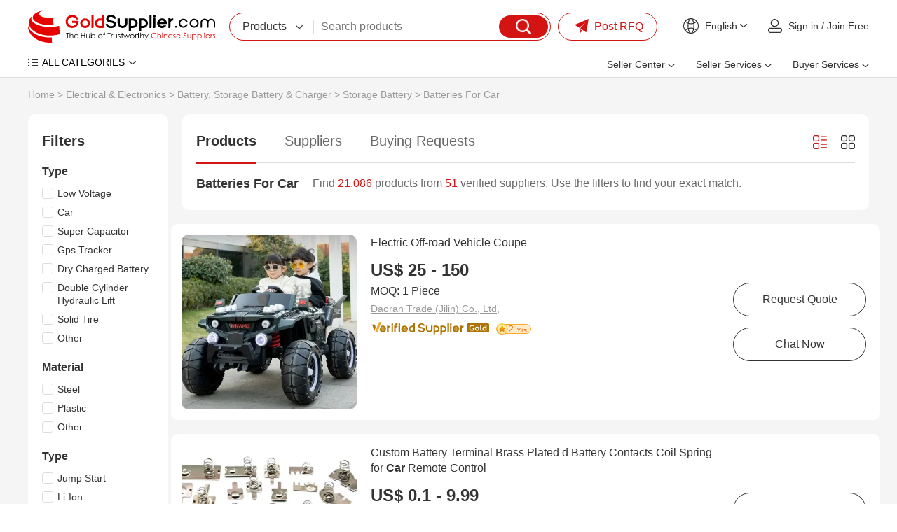

--- FILE ---
content_type: text/html
request_url: https://www.goldsupplier.com/sale-batteries-for-car.html
body_size: 34197
content:
<!DOCTYPE html>
<html lang="en">
<head>
    <meta charset="UTF-8">
    <title>On sale batteries for car from China: Price-Competitive Suppliers | GoldSupplier Wholesale Marketplace</title>
    <meta name="description" content="Source batteries for car directly from verified Chinese suppliers. Compare prices, check certifications, and order bulk quantities with guaranteed quality. GoldSupplier connects global buyers to millions of trustworthy factories for industrial & commercial products.">
    <link rel="preconnect" href="https://res.goldsupplier.com/">
    <link rel="preload" as="style" href="https://res.goldsupplier.com/js/common/swiper/7.4.1/swiper-bundle.min.css?t=202508" /><link type="text/css" rel="stylesheet" href="https://res.goldsupplier.com/js/common/swiper/7.4.1/swiper-bundle.min.css?t=202508" /><link rel="preload" as="style" href="https://res.goldsupplier.com/css/env2/main/common.min.css?t=202512" /><link type="text/css" rel="stylesheet" href="https://res.goldsupplier.com/css/env2/main/common.min.css?t=202512" /><link rel="preload" as="style" href="https://res.goldsupplier.com/css/env2/common/core.min.css?t=202512" /><link type="text/css" rel="stylesheet" href="https://res.goldsupplier.com/css/env2/common/core.min.css?t=202512" /><link rel="preload" as="style" href="https://res.goldsupplier.com/css/env2/main/selling-point.min.css?t=202512" /><link type="text/css" rel="stylesheet" href="https://res.goldsupplier.com/css/env2/main/selling-point.min.css?t=202512" />    <link rel="canonical" href="https://www.goldsupplier.com/sale-batteries-for-car.html"> 
                    <link rel="alternate" hreflang="en" href="https://www.goldsupplier.com/sale-batteries-for-car.html" />
            <link rel="alternate" hreflang="x-default" href="https://www.goldsupplier.com/sale-batteries-for-car.html" />
                    <link rel="alternate" hreflang="es" href="https://www.goldsupplier.com/es/sale-batteries-for-car.html" />
                    <link rel="alternate" hreflang="pt" href="https://www.goldsupplier.com/pt/sale-batteries-for-car.html" />
                    <link rel="alternate" hreflang="fr" href="https://www.goldsupplier.com/fr/sale-batteries-for-car.html" />
                    <link rel="alternate" hreflang="ru" href="https://www.goldsupplier.com/ru/sale-batteries-for-car.html" />
                    <link rel="alternate" hreflang="de" href="https://www.goldsupplier.com/de/sale-batteries-for-car.html" />
                <script>
        var tpl_prefix_data = {"_tpl_prefix_en_home":"Home","_tpl_prefix_en_sign_in":"Sign in","_tpl_prefix_en_join_free":"Join Free","_tpl_prefix_en_product_categories":"Product Categories","_tpl_prefix_en_company_profile":"Company Profile","_tpl_prefix_en_company_introduction":"Company Introduction","_tpl_prefix_en_company_news":"Company News","_tpl_prefix_en_photo_gallery":"Photo Gallery","_tpl_prefix_en_quality_control":"Quality Control","_tpl_prefix_en_contact_us":"Contact Us","_tpl_prefix_en_products":"Products","_tpl_prefix_en_share":"Share","_tpl_prefix_en_chat_now":"Chat Now","_tpl_prefix_en_contact_now":"Contact Now","_tpl_prefix_en_fob_price":"FOB Price","_tpl_prefix_en_supply_ability":"Supply Ability","_tpl_prefix_en_port":"Port","_tpl_prefix_en_payment_terms":"Payment Terms","_tpl_prefix_en_request_sample":"Request Sample","_tpl_prefix_en_customized_request":"Customized Request","_tpl_prefix_en_request_free_catalogs":"Request Free Catalogs","_tpl_prefix_en_purchase_quantity":"Purchase Quantity","_tpl_prefix_en_sourcing_details":"Sourcing Details","_tpl_prefix_en_email":"Email","_tpl_prefix_en_mobile":"Mobile","_tpl_prefix_en_please_enter_purchase_quantity":"Please enter purchase quantity","_tpl_prefix_en_inquiry_about_cnc_machining_parts_as_your_design":"Inquiry About cnc machining parts as your design","_tpl_prefix_en_please_enter_your_email":"Please enter your Email","_tpl_prefix_en_area___local_number___ext":"Area - Local Number - Ext","_tpl_prefix_en_get_lowest_price":"Get lowest price","_tpl_prefix_en_you_may_like":"You May Like","_tpl_prefix_en_product_details":"Product Details","_tpl_prefix_en_product_description":"Product Description","_tpl_prefix_en_contact_name":"Contact name","_tpl_prefix_en_phone":"Phone","_tpl_prefix_en_address":"Address","_tpl_prefix_en_message":"Message","_tpl_prefix_en_to":"To","_tpl_prefix_en_send_now":"Send Now","_tpl_prefix_en_new_products":"New Products","_tpl_prefix_en_popular_searches":"Popular Searches","_tpl_prefix_en_recommended_products":"Recommended Products","_tpl_prefix_en_business_license":"Business License","_tpl_prefix_en_main_products":"Main Products","_tpl_prefix_en_quick_link":"Quick Link","_tpl_prefix_en_sitemap":"Sitemap","_tpl_prefix_en_telephone":"Telephone","_tpl_prefix_en_latest_product":"Latest Product","_tpl_prefix_en_product_update":"Product Update","_tpl_prefix_en_latest_company":"Latest Company","_tpl_prefix_en_b2b_articles":"B2B Articles","_tpl_prefix_en_language_options":"Language Options","_tpl_prefix_en_search":"Search","_tpl_prefix_en_contact_supplier":"Contact Supplier","_tpl_prefix_en_main_markets":"Main Markets","_tpl_prefix_en_annual_revenue":"Annual Revenue","_tpl_prefix_en_total_employees":"Total Employees","_tpl_prefix_en_location":"Location","_tpl_prefix_en_view_all":"View All","_tpl_prefix_en_all_products":"All Products","_tpl_prefix_en_company_information":"Company Information","_tpl_prefix_en_trade___market":"Trade & Market","_tpl_prefix_en_factory_information":"Factory Information","_tpl_prefix_en_factory_size":"Factory Size","_tpl_prefix_en_factory_location":"Factory Location","_tpl_prefix_en_number_of_workers":"Number of Workers","_tpl_prefix_en_number_of_qc_staff":"Number of QC Staff","_tpl_prefix_en_previous_page":"Previous","_tpl_prefix_en_next_page":"Next page","_tpl_prefix_en_certifications":"Certifications","_tpl_prefix_en_contact_details":"Contact Details","_tpl_prefix_en_product_tags":"Product Tags","_tpl_prefix_en_suppliers":"Suppliers","_tpl_prefix_en_pictures":"Pictures","_tpl_prefix_en_latest_companies":"Latest Companies","_tpl_prefix_en_request_quote":"Request Quote","_tpl_prefix_en_min_order":"Min. Order","_tpl_prefix_en_next":"Next","_tpl_prefix_en_go_to_page":"to page","_tpl_prefix_en_go":"go","_tpl_prefix_en_special_channel":"Special Channel","_tpl_prefix_en_link_to_us":"Link to us","_tpl_prefix_en_category":"Category","_tpl_prefix_en_all_categories":"ALL CATEGORIES","_tpl_prefix_en_product_list":"Product List","_tpl_prefix_en_related_searches":"Related Searches","_tpl_prefix_en_help":"Help","_tpl_prefix_en_supplier_list":"Supplier List","_tpl_prefix_en_sign_out":"Sign out","_tpl_prefix_en_per_month":"per Month","_tpl_prefix_en_delivery_detail":"Delivery Detail","_tpl_prefix_en_view_more":"View more","_tpl_prefix_en_view_less":"View Less","_tpl_prefix_en_packaging_details":"Packaging Details","_tpl_prefix_en_recommend_news":"Recommend News","_tpl_prefix_en_send_inquiry":"Send Inquiry","_tpl_prefix_en_please_enter_your_valid_email_address":"Please enter Your valid email address","_tpl_prefix_en_your_inquiry_content_must_be_between_20_to_5000_characters":"Your inquiry content must be between 20 to 5000 characters","_tpl_prefix_en_please_enter_a_correct_verification_code":"Please enter a correct verification code","_tpl_prefix_en_more":"More","_tpl_prefix_en_find_similar_products_by_category":"Find Similar Products By Category","_tpl_prefix_en_friend_links":"Friend Links","_tpl_prefix_en_more_links":"More Links","_tpl_prefix_en_aibot_online":"AIBot Online","_tpl_prefix_en_welcome_to_my_shop__i_m_glad_to_serve_you__please_feel_free_to_send_me_any_questions_you_may_have":"Welcome to my shop, I'm glad to serve you. Please feel free to send me any questions you may have.","_tpl_prefix_en_this_conversation_is_ai_generated__contact_manufacturer_before_transaction_to_confirm_info":"This conversation is AI-generated. Contact manufacturer before transaction to confirm info.","_tpl_prefix_en_send":"Send","_tpl_prefix_en_your_message_has_exceeded_the_limit":"Your message has exceeded the limit","_tpl_prefix_en_enter_a_keyword_to_search_products":"Enter a keyword to search products","_tpl_prefix_en_in_this_site":"In This Site","_tpl_prefix_en_on_goldsupplier_com":"On Goldsupplier.com","_tpl_prefix_en_inquiry_about":"Inquiry About","_tpl_prefix_en_contact_supplier_for_lowest_price":"Contact supplier for lowest price","_tpl_prefix_en_we_suggest_you_detail_your_product_requirements_and_company_information_here":"We suggest you detail your product requirements and company information here","_tpl_prefix_en_your_inquiry_content_must_be_between_10_to_5000_characters":"Your inquiry content must be between 10 to 5000 characters","_tpl_prefix_en_send_successfully":"Send Successfully","_tpl_prefix_en_we_will_contact_you_as_soon_as_possible":"We will contact you as soon as possible","_tpl_prefix_en_continue_view":"Continue View","_tpl_prefix_en_company_overview":"Company Profile","_tpl_prefix_en_see_more":"see more","_tpl_prefix_en_free_member":"Free Member","_tpl_prefix_en_please_enter_your_message":"Please enter your message","_tpl_prefix_en_please_enter_the_products_and_specific_requirements_you_need_to_purchase":"Please enter the products and specific requirements you need to purchase","_tpl_prefix_en_whatsapp_or_mobile":"WhatsApp or Mobile","_tpl_prefix_en_verification_code":"Verification Code","_tpl_prefix_en_featured_products":"Featured Products","_tpl_prefix_en_negotiable":"Negotiable","_tpl_prefix_en_years":"years","_tpl_prefix_en_year":"year","_tpl_prefix_en_popular_news":"Popular News","_tpl_prefix_en_details":"Details","_tpl_prefix_en_view_more_products":"View more products","_tpl_prefix_en_showroom":"Showroom","_tpl_prefix_en_categories":"categories","_tpl_prefix_en_contacts":"Contacts","_tpl_prefix_en_about":"About","_tpl_prefix_en_product":"Product","_tpl_prefix_en_view":"View","_tpl_prefix_en_show":"Show","_tpl_prefix_en_items":"items","_tpl_prefix_en_page":"Page","_tpl_prefix_en_management_certification":"Management Certification","_tpl_prefix_en_services":"Services","_tpl_prefix_en_company_history":"Company History","_tpl_prefix_en_our_team":"Our Team","_tpl_prefix_en_the_user_has_not_provided_such_information":"The user has not provided such information.","_tpl_prefix_en_photo_gallery_details":"Photo Gallery Details","_tpl_prefix_en_name":"Name","_tpl_prefix_en_number":"Number","_tpl_prefix_en_issue_date":"Issue Date","_tpl_prefix_en_expiry_date":"Expiry Date","_tpl_prefix_en_fax":"Fax","_tpl_prefix_en_send_your_message_to_this_supplier":"Send your message to this supplier","_tpl_prefix_en_credit_member":"Credit Member","_tpl_prefix_en_year_established":"Year Established","_tpl_prefix_en_site_map":"Site Map","_tpl_prefix_en_pc_sites":"PC Sites","_tpl_prefix_en_hot_words":"Hot Words","_tpl_prefix_en_days":"days","_tpl_prefix_en_business_type":"Business Type","_tpl_prefix_en_for_buyers":"For Buyers","_tpl_prefix_en_how_to_buy":"How to Buy","_tpl_prefix_en_browse_by_catagories":"Browse by Catagories","_tpl_prefix_en_browse_by_hot_regoins":"Browse by Hot Regoins","_tpl_prefix_en_about_us":"About us","_tpl_prefix_en_privacy_policy":"Privacy Policy","_tpl_prefix_en_popular_keywords":"Popular Keywords","_tpl_prefix_en_post_sourcing_request":"Post Request","_tpl_prefix_en_more_categories":"More Categories","_tpl_prefix_en_suppliers_by_region":"Region","_tpl_prefix_en_less":"less","_tpl_prefix_en_product_features":"Product Features","_tpl_prefix_en_brand_name":"Brand Name","_tpl_prefix_en_clear_all":"Clear All","_tpl_prefix_en_we_find":"We find","_tpl_prefix_en_products_about":"products about","_tpl_prefix_en_from":"from","_tpl_prefix_en_manufacturers___suppliers":"manufacturers & suppliers.","_tpl_prefix_en_manufacturers___suppliers_about":"manufacturers & suppliers about","_tpl_prefix_en_view_as":"View as","_tpl_prefix_en_price":"Price","_tpl_prefix_en_established_year":"Established Year","_tpl_prefix_en_top_rank":"Top Rank","_tpl_prefix_en_source_now":"Source Now","_tpl_prefix_en_the_high_quality_supplier_recommended_for_you":"The high-quality supplier recommended for you.","_tpl_prefix_en_image_searches":"Image Searches","_tpl_prefix_en_latest_news":"Latest News","_tpl_prefix_en_source_from_experienced_popular_supplier_of":"Source from Experienced Popular Supplier of","_tpl_prefix_en_request_for_quotation":"Request for Quotation","_tpl_prefix_en_browse_categories":"Browse Categories","_tpl_prefix_en_products_by_keyword":"Products by Keyword","_tpl_prefix_en_no_more":"No More","_tpl_prefix_en_specializes_in":"specializes in","_tpl_prefix_en_contact_us_for_more_details":"Contact us for more details!","_tpl_prefix_en_explore_all_product_categories_at":"Explore all product categories at","_tpl_prefix_en_reliable_china_manufacturer":"reliable China manufacturer.","_tpl_prefix_en_from_china_manufacturers":"from China Manufacturers","_tpl_prefix_en_explore":"Explore","_tpl_prefix_en_products_at":"products at","_tpl_prefix_en_overview":"Profile","_tpl_prefix_en_learn_more_about":"Learn more about","_tpl_prefix_en_a_leading_supplier_of":"a leading supplier of","_tpl_prefix_en_and_other_high_quality_products__contact_us_to_learn_more_about_our_offerings":"and other high-quality products. Contact us to learn more about our offerings!","_tpl_prefix_en_news":"News","_tpl_prefix_en_contact_us_to_learn_more_about_our_company":"Contact us to learn more about our company!","_tpl_prefix_en_photo":"Photo","_tpl_prefix_en_explore_the_photo_gallery_of__corpname__to_see_images_of_our_products__events__and_facilities__get_a_closer_look_at_what_we_do_and_how_we_do_it":"Explore the photo gallery of %s to see images of our products, events, and facilities. Get a closer look at what we do and how we do it.","_tpl_prefix_en_explore__s_s_photo_gallery_to_see_images_of_explore__s__get_a_closer_look_at_what_we_do_and_how_we_do_it":"Explore %s's photo gallery to see images of Explore %s. Get a closer look at what we do and how we do it.","_tpl_prefix_en_quality_control___certifications":"Quality Control & Certifications","_tpl_prefix_en_learn_about__s_s_quality_control_processes_and_the_certifications_we_have_earned_to_ensure_top_quality_products_and_services":"Learn about %s's quality control processes and the certifications we have earned to ensure top-quality products and services.","_tpl_prefix_en_contact_information":"Contact Information","_tpl_prefix_en_the_contact_information_of__s__including_the_address__contact_person__telephone__wechat_id_and_fax_number":"The contact information of %s, including the address, contact person, telephone, WeChat ID and fax number.","_tpl_prefix_en_view_the_complete_sitemap_of__s_s_products__browse_through_all_categories_and_product_listings_to_find_what_you_need":"View the complete sitemap of %s's products. Browse through all categories and product listings to find what you need.","_tpl_prefix_en_s_specializes_in__s_contact_us_for_more_details":"%s specializes in %s Contact us for more details!","_tpl_prefix_en_explore_all_product_categories_at__s__reliable_china_manufacturer__contact_us_for_more_details":"Explore all product categories at %s, reliable China manufacturer. Contact us for more details!","_tpl_prefix_en_explore__s_products_at__s__reliable_china_manufacturer__contact_us_for_more_details":"Explore %s products at %s, reliable China manufacturer. Contact us for more details!","_tpl_prefix_en_learn_more_about__s__a_leading_supplier_of__s_and_other_high___quality_products__contact_us_to_learn_more_about_our_offerings":"Learn more about %s, a leading supplier of %s and other high-quality products. Contact us to learn more about our offerings!","_tpl_prefix_en_please_enter_a_keyword":"Please enter a keyword","_tpl_prefix_en_please_input_information_in_english_only":"Please input information in English only","_tpl_prefix_en_recent_searches":"Recent Searches","_tpl_prefix_en_delete":"Delete","_tpl_prefix_en_clear_history":"Clear History","_tpl_prefix_en_browse_by_category":"Browse by Category","_tpl_prefix_en_go_to_top":"Go to Top","_tpl_prefix_en_inquiry_basket":"Inquiry Basket","_tpl_prefix_en_added_in_cart":"Added in Cart","_tpl_prefix_en_add_product":"Add product","_tpl_prefix_en_add_to_cart":"Add to Cart","_tpl_prefix_en_please_enter_your_valid_mobile_number":"Please enter your valid mobile number","_tpl_prefix_en_searching":"searching","_tpl_prefix_en_please_enter_a_valid_email_address":"Please enter a valid email address","_tpl_prefix_en_no_email":"No Email","_tpl_prefix_en_email_error":"Email Error","_tpl_prefix_en_please_enter_your_valid_name":"Please enter your valid name","_tpl_prefix_en_the_content_must_be_between_20_and_5000_characters":"The content must be between 20 and 5000 characters","_tpl_prefix_en_network_error":"Network Error","_tpl_prefix_en_please_enter_the_content":"Please enter the content","_tpl_prefix_en_the_content_must_be_between_5_and_500_characters":"The content must be between 5 and 500 characters","_tpl_prefix_en_hi":"Hi","_tpl_prefix_en_my_account":"My Account","_tpl_prefix_en_submit_a_buying_request":"Submit a Buying Request","_tpl_prefix_en_let_us_help":"Let us help","_tpl_prefix_en_my_inquiries":"My Inquiries","_tpl_prefix_en_my_products":"My Products","_tpl_prefix_en_ensure_words_are_spelled_correctly":"Ensure words are spelled correctly","_tpl_prefix_en_insert_a_space_or_comma_between_multiple_keywords":"Insert a space or comma between multiple keywords","_tpl_prefix_en_try_less_specific_keywords":"Try less specific keywords","_tpl_prefix_en_try_rephrasing_keywords_or_using_synonyms":"Try rephrasing keywords or using synonyms","_tpl_prefix_en_your_recent_keywords":"Your Recent Keywords","_tpl_prefix_en_welcome":"Welcome","_tpl_prefix_en_sourcing_request":"Sourcing Request","_tpl_prefix_en_your_email":"Your Email","_tpl_prefix_en_content":"Content","_tpl_prefix_en_please_fill_in_the_product_description_and_other_details":"Please fill in the product description and other details","_tpl_prefix_en_we_will_find_the_most_reliable_suppliers_for_you_according_to_your_description":"We will find the most reliable suppliers for you according to your description","_tpl_prefix_en_the_content_must_be_between_5_and_5000_characters":"The content must be between 5 and 5000 characters","_tpl_prefix_en_please_enter_the_content_for_your_inquiry":"Please enter the content for your inquiry","_tpl_prefix_en_company":"Company","_tpl_prefix_en_finish":"Finish","_tpl_prefix_en_my_goldsupplier":"My GoldSupplier","_tpl_prefix_en_new_to_goldsupplier":"New to GoldSupplier","_tpl_prefix_en_network_busy__please_try_again_later":"Network busy, please try again later","_tpl_prefix_en_please_enter_the_requirements":"Please enter the requirements","_tpl_prefix_en_please_enter_a_valid_whatsapp_username":"Please enter a valid WhatsApp username","_tpl_prefix_en_we_find__d_products_about__s_from__d_manufacturers___suppliers":"We find %s products about %s from %s manufacturers & suppliers.","_tpl_prefix_en_sales_manager":"Sales manager","_tpl_prefix_en_top_market":"Top Market","_tpl_prefix_en_images":"images","_tpl_prefix_en_want_to_find_the_similar_products_but_not_this":"Want to find the similar products but not this?","_tpl_prefix_en_the_free_sourcing_request_service_will_help_you":"The free sourcing request service will help you.","_tpl_prefix_en_s_images_are_found_about__s":"%s images are found about %s.","_tpl_prefix_en_new_buying_leads":"New Buying Leads","_tpl_prefix_en_featured_industries":"Featured Industries","_tpl_prefix_en_shop_now":"Shop Now","_tpl_prefix_en_tell_us_your_buying_requirements":"Tell us your Buying Requirements","_tpl_prefix_en_post_your_request_now":"Post Your Request Now","_tpl_prefix_en_product_name_or_keywords":"Product Name or Keywords","_tpl_prefix_en_recommendations_for_you":"Recommendations for You","_tpl_prefix_en_more_for_you":"More for You","_tpl_prefix_en_source_food___beverage_machinery_building_material_machinery_and_metal___metallurgy_machinery_from_china_suppliers":"Source Food & Beverage Machinery,Building Material Machinery and Metal & Metallurgy Machinery From China Suppliers.","_tpl_prefix_en_source_piston_pump__gear_pump__diaphragm_pump_and_screw_pump_from_china_suppliers":"Source Piston Pump, Gear Pump, Diaphragm Pump and Screw Pump From China Suppliers.","_tpl_prefix_en_connect_with_verified_sellers":"Connect with verified sellers","_tpl_prefix_en_tell_us_what_you_want_to_buy_and_we_recommend_a_verified_seller_for_you":"Tell us what you want to buy and we recommend a verified seller for you","_tpl_prefix_en_sell_on_goldsupplier_com_for_free":"Sell on GoldSupplier.com for free","_tpl_prefix_en_attract_hundreds_of_thousands_of_sellers_in_china__can_provide_you_with_quality_and_cheap_products":"Attract hundreds of thousands of sellers in China, can provide you with quality and cheap products","_tpl_prefix_en_convenience_and_confidence":"Convenience and Confidence","_tpl_prefix_en_the_goldsupplier_com_customer_experience_is_built_on_convenience_and_confidence":"The GoldSupplier.com customer experience is built on convenience and confidence.","_tpl_prefix_en_china_industry_hub":"China Industry Hub","_tpl_prefix_en_assemblage_of_regional_featured_industries_reduce_cost___save_time__facilitate_sourcing_efficiently":"Assemblage of regional featured industries Reduce cost & save time, facilitate sourcing efficiently","_tpl_prefix_en_recently_viewed_products":"Recently Viewed Products","_tpl_prefix_en_browse_by_companies":"Browse by Companies","_tpl_prefix_en_search_4_title":"China %s Manufacturers & Suppliers | Goldsupplier.com","_tpl_prefix_en_search_4_description":"Source %s directly from verified Chinese suppliers. Compare prices, check certifications, and order bulk quantities with guaranteed quality. GoldSupplier connects global buyers to millions of trustworthy factories for industrial & commercial products.","_tpl_prefix_en_search_4_keywords":"%s china suppliers, low moq %s, certified %s manufacturers, bulk buy from china","_tpl_prefix_en_search_5_title":"%s Factories, quality %s China Suppliers | GoldSupplier Wholesale Marketplace","_tpl_prefix_en_search_5_keywords":"%s Factories, %s Manufacturers, China %s Suppliers","_tpl_prefix_en_search_5_description":"%s Factories - %s quality %s Manufacturers & Factories on GoldSupplier.","_tpl_prefix_en_sale_4_title":"On sale %s from China: Price-Competitive Suppliers | GoldSupplier Wholesale Marketplace","_tpl_prefix_en_everyday_update":"Everyday Update","_tpl_prefix_en_china_wholesale":"China Wholesale","_tpl_prefix_en_latest_products":"Latest Products","_tpl_prefix_en_more_new_products":"More New Products","_tpl_prefix_en_easy_sourcing":"Easy Sourcing","_tpl_prefix_en_prev":"Prev","_tpl_prefix_en_more_new_companies":"More New Companies","_tpl_prefix_en_active_suppliers":"Active Suppliers","_tpl_prefix_en_show_high_active_members_selected_from_all_the_site_members":"Show high active members selected from all the site members.","_tpl_prefix_en_find_suppliers_by_categories":"Find suppliers by categories","_tpl_prefix_en_please_enter_your_email_address":"Please enter your email address.","_tpl_prefix_en_motorcycle":"Motorcycle","_tpl_prefix_en_china__s_supplier":"Chinese %s supplier","_tpl_prefix_en_chinese__s_manufacturer":"Chinese %s manufacturer","_tpl_prefix_en_s_supplier_china":"%s supplier China","_tpl_prefix_en_s_china":"%s China","_tpl_prefix_en_s___affordable_china_supplier_of__s__quality_products_from_chinese_manufacturers":"%s - Affordable China supplier of %s. Quality products from Chinese manufacturers.","_tpl_prefix_en_from_chinese_supplier":"from Chinese supplier","_tpl_prefix_en_industry_insights__solutions___trends______s_blog":"Industry Insights, Solutions & Trends \u2013 %s Blog","_tpl_prefix_en_industry_insights__business_solutions__market_trends__technical_articles___s_blog":"Industry Insights, Business Solutions, Market Trends, Technical Articles, %s Blog","_tpl_prefix_en_explore_expert_insights__actionable_solutions__and_the_latest_trends_from__s__stay_informed_with_technical_guides__market_analysis__and_best_practices_across_industries":"Explore expert insights, actionable solutions, and the latest trends from %s. Stay informed with technical guides, market analysis, and best practices across industries.","_tpl_prefix_en_s______s_blog":"%s \u2013 %s Blog","_tpl_prefix_en_s__industry_insights__business_solutions__market_trends__technical_articles___s_blog":"%s, Industry Insights, Business Solutions, Market Trends, Technical Articles, %s Blog","_tpl_prefix_en_read_detailed_insights_and_expert_solutions_on__s__explore_expert_insights__actionable_solutions__and_the_latest_trends_from__s":"Read detailed insights and expert solutions on %s. Explore expert insights, actionable solutions, and the latest trends from %s.","_tpl_prefix_en_s_industry_insights__solutions___trends______s_blog":"%s Industry Insights, Solutions & Trends \u2013 %s Blog","_tpl_prefix_en_explore__s_expert_insights__actionable_solutions__and_the_latest_trends_from__s__stay_informed_with__s_technical_guides__market_analysis__and_best_practices_across_industries":"Explore %s expert insights, actionable solutions, and the latest trends from %s. Stay informed with %s technical guides, market analysis, and best practices across industries.","_tpl_prefix_en_s_industry_insights__business_solutions__market_trends__technical_articles______s_blog":"%s Industry Insights, Business Solutions, Market Trends, Technical Articles \u2013 %s Blog","_tpl_prefix_en_featured_showcase":"Featured Showcase","_tpl_prefix_en_blog_categories":"Blog Categories","_tpl_prefix_en_blog":"Blog","_tpl_prefix_en_tags":"Tags","_tpl_prefix_en_request_a_quotation":"Request a Quotation","_tpl_prefix_en_yr":"Yr","_tpl_prefix_en_yrs":"Yrs","_tpl_prefix_en_since":"Since","_tpl_prefix_en_tell_us_what_you_need":"Tell Us What You Need","_tpl_prefix_en_get_quotes_from_verified_suppliers_within_24_hours":"Get quotes from verified suppliers within 24 hours","_tpl_prefix_en_trusted_by__span_class__amount__100_000___span__professional_buyers_worldwide":"Trusted by <span class='amount'>100,000+<\/span> professional buyers worldwide","_tpl_prefix_en_enter_product_specifications__requirements__standards__etc":"Enter product specifications, requirements, standards, etc.","_tpl_prefix_en_enter_your_email":"Enter your email","_tpl_prefix_en_get_competing_quotes_now":"Get Competing Quotes Now","_tpl_prefix_en_your_inquiry_has_been_submitted":"Your Inquiry Has Been Submitted!","_tpl_prefix_en_featured_suppliers":"Featured Suppliers","_tpl_prefix_en_product_guides___articles":"Product Guides & Articles","_tpl_prefix_en_please_enter_at_least_five_characters":"Please enter at least five characters","_tpl_prefix_en_for_sale":"For Sale","_tpl_prefix_en_hi_there__welcome_to_my_shop__let_me_know_if_you_have_any_questions":"Hi there! Welcome to my shop. Let me know if you have any questions.","_tpl_prefix_en_china_suppliers":"China Suppliers","_tpl_prefix_en_seller_center":"Seller Center","_tpl_prefix_en_product_management":"Product Management","_tpl_prefix_en_post_product":"Post Product","_tpl_prefix_en_manage_products":"Manage Products","_tpl_prefix_en_blog_management":"Blog Management","_tpl_prefix_en_post_blog_article":"Post Blog Article","_tpl_prefix_en_manage_blog_articles":"Manage Blog Articles","_tpl_prefix_en_manage_blog_categories":"Manage Blog Categories","_tpl_prefix_en_inquiry_management":"Inquiry Management","_tpl_prefix_en_buying_requests":"Buying Requests","_tpl_prefix_en_analytics_center":"Analytics Center","_tpl_prefix_en_performance_dashboard":"Performance Dashboard","_tpl_prefix_en_product_analytics":"Product Analytics","_tpl_prefix_en_visitor_analytics":"Visitor Analytics","_tpl_prefix_en_connect_your_store_to_wechat":"Connect Your Store to WeChat","_tpl_prefix_en_follow_our_official_service_account":"Follow Our Official Service Account","_tpl_prefix_en_manage_products___inquiries_anywhere":"Manage Products & Inquiries Anywhere","_tpl_prefix_en_seller_services":"Seller Services","_tpl_prefix_en_of_global_trade_expertise__empowering_your_business_to_go_global":"of Global Trade Expertise, Empowering Your Business to Go Global!","_tpl_prefix_en_join":"Join","_tpl_prefix_en_free___instant_registration":"Free & Instant Registration","_tpl_prefix_en_showcase_company___products":"Showcase Company & Products","_tpl_prefix_en_access_global_buying_requests":"Access Global Buying Requests","_tpl_prefix_en_register_now":"Register Now","_tpl_prefix_en_activate_verified_supplier_membership":"Activate Verified Supplier Membership","_tpl_prefix_en_priority_verified_visibility":"Priority Verified Visibility","_tpl_prefix_en_claim_exclusive_buying_requests":"Claim Exclusive Buying Requests","_tpl_prefix_en_automated_multi_language_store":"Automated Multi-language Store","_tpl_prefix_en_verified_now":"Verified Now","_tpl_prefix_en_launch_your_easyocean_website":"Launch Your EasyOcean Website","_tpl_prefix_en_full_service_website_management":"Full-Service Website Management","_tpl_prefix_en_google_page_1_guarantee":"Google Page 1 Guarantee","_tpl_prefix_en_enhanced_brand_credibility":"Enhanced Brand Credibility","_tpl_prefix_en_launch_now":"Launch Now","_tpl_prefix_en_buyer_services":"Buyer Services","_tpl_prefix_en_post_buying_request":"Post Buying Request","_tpl_prefix_en_browse_product_categories":"Browse Product Categories","_tpl_prefix_en_contact_platform_support":"Contact Platform Support","_tpl_prefix_en_help_center":"Help Center","_tpl_prefix_en_post_rfq":"Post RFQ","_tpl_prefix_en_welcome_to":"Welcome to","_tpl_prefix_en_find_buying_requests":"Find Buying Requests","_tpl_prefix_en_explore_verified_membership":"Explore Verified Membership","_tpl_prefix_en_create_business_website":"Create Business Website","_tpl_prefix_en_machinery":"Machinery","_tpl_prefix_en_insights":"Insights","_tpl_prefix_en_cnc_machine":"CNC Machine","_tpl_prefix_en_manufacturer":"Manufacturer","_tpl_prefix_en_oem_odm_beauty":"OEM\/ODM Beauty","_tpl_prefix_en_devices_supplier":"Devices Supplier","_tpl_prefix_en_high_quality":"High-Quality","_tpl_prefix_en_plastic_pellets_supplier":"Plastic Pellets Supplier","_tpl_prefix_en_verified_membership":"Verified Membership","_tpl_prefix_en_business_website":"Business Website","_tpl_prefix_en_rfqs":"RFQs","_tpl_prefix_en_blogs":"Blogs","_tpl_prefix_en_search_products":"Search products","_tpl_prefix_en_find_suppliers":"Find suppliers","_tpl_prefix_en_browse_buying_requests":"Browse buying requests","_tpl_prefix_en_my":"My","_tpl_prefix_en_trusted_suppliers":"Trusted Suppliers","_tpl_prefix_en_products_listed":"Products Listed","_tpl_prefix_en_active_rfqs":"Active RFQs","_tpl_prefix_en_view_category":"View Category","_tpl_prefix_en_industry_insights":"Industry Insights","_tpl_prefix_en_key_developments_and_opportunities_about__s":"Key developments and opportunities about %s","_tpl_prefix_en_applications":"Applications","_tpl_prefix_en_industry_trends":"Industry Trends","_tpl_prefix_en_sustainability___compliance":"Sustainability & Compliance","_tpl_prefix_en_buying_guide":"Buying Guide","_tpl_prefix_en_featured_verified_suppliers_in__s":"Featured verified suppliers in %s","_tpl_prefix_en_top_selling_and_featured_products_in_111":"Top-selling and featured products in %s","_tpl_prefix_en_visit_supplier":"Visit Supplier","_tpl_prefix_en_smart_sourcing_guide":"Smart Sourcing Guide","_tpl_prefix_en_essential_tips_for_successful_procurement":"Essential tips for successful procurement","_tpl_prefix_en_find_products_efficiently":"Find Products Efficiently","_tpl_prefix_en_quickly_locate_what_you_need":"Quickly locate what you need","_tpl_prefix_en_browse_specialized_subcategories_above":"Browse specialized subcategories above","_tpl_prefix_en_use_precise_keywords_in_our_search":"Use precise keywords in our search","_tpl_prefix_en_filter_by_specifications___certifications":"Filter by specifications & certifications","_tpl_prefix_en_verify_supplier_credentials":"Verify Supplier Credentials","_tpl_prefix_en_ensure_reliable_partnerships":"Ensure reliable partnerships","_tpl_prefix_en_check_supplier_certifications":"Check supplier certifications","_tpl_prefix_en_review_transaction_history":"Review transaction history","_tpl_prefix_en_common_sourcing_questions":"Common Sourcing Questions","_tpl_prefix_en_common_sourcing_questions_in__s":"Common Sourcing Questions in %s","_tpl_prefix_en_other_industries":"Other Industries","_tpl_prefix_en_explore_more_categories":"Explore more categories","_tpl_prefix_en_look_for_the_badge":"Look for the badge","_tpl_prefix_en_coming_soon":"Coming Soon!","_tpl_prefix_en_stay_tuned":"Stay Tuned!","_tpl_prefix_en_launching_soon":"Launching Soon!","_tpl_prefix_en_arriving_soon":"Arriving Soon!","_tpl_prefix_en_products_coming":"Products Coming!","_tpl_prefix_en_filters":"Filters","_tpl_prefix_en_smart_sourcing":"Smart Sourcing","_tpl_prefix_en_look_for":"Look for","_tpl_prefix_en_look_for_desc":"Choose suppliers with platform-verified icons for trusted status","_tpl_prefix_en_verify_certifications":"Verify Certifications","_tpl_prefix_en_verify_certifications_desc":"Validate supplier certifications (ISO, CE, etc.) for %s compliance","_tpl_prefix_en_sample_testing_first":"Sample Testing First","_tpl_prefix_en_sample_testing_first_desc":"Always test product samples before large orders","_tpl_prefix_en_visit_factories":"Visit Factories","_tpl_prefix_en_visit_factories_desc":"Conduct on-site audits for manufacturing verification","_tpl_prefix_en_payment_terms_desc":"Use escrow services for high-value transactions","_tpl_prefix_en_contract_clarity":"Contract Clarity","_tpl_prefix_en_contract_clarity_desc":"Define penalties for delays\/spec deviations in %s contracts","_tpl_prefix_en_procurement_specialist":"Procurement Specialist","_tpl_prefix_en_sourcing_manager":"Sourcing Manager","_tpl_prefix_en_purchasing_director":"Purchasing Director","_tpl_prefix_en_verified_buyer":"Verified Buyer","_tpl_prefix_en_business_owner":"Business Owner","_tpl_prefix_en_operations_head":"Operations Head","_tpl_prefix_en_import_coordinator":"Import Coordinator","_tpl_prefix_en_procurement_lead":"Procurement Lead","_tpl_prefix_en_sourcing_agent":"Sourcing Agent","_tpl_prefix_en_lead_purchaser":"Lead Purchaser","_tpl_prefix_en_purchaser":"Purchaser","_tpl_prefix_en_importer":"Importer","_tpl_prefix_en_buyer":"Buyer","_tpl_prefix_en_requested_a_quote_for":"requested a quote for","_tpl_prefix_en_submitted_an_rfq_for":"submitted an RFQ for","_tpl_prefix_en_is_sourcing":"is sourcing","_tpl_prefix_en_placed_an_order_for":"placed an order for","_tpl_prefix_en_negotiating_terms_for":"negotiating terms for","_tpl_prefix_en_verified_certifications_for":"verified certifications for","_tpl_prefix_en_inquired_about":"inquired about","_tpl_prefix_en_requested_specs_for":"requested specs for","_tpl_prefix_en_global_buyer_activity":"Global Buyer Activity","_tpl_prefix_en_recommended_categories":"Recommended Categories","_tpl_prefix_en_explore_top_categories_and_find_suppliers_for_your_specific_needs":"Explore top categories and find suppliers for your specific needs","_tpl_prefix_en_latest_buying_requests":"Latest Buying Requests","_tpl_prefix_en_make_global_trade_simple___efficient":"Make Global Trade Simple & Efficient","_tpl_prefix_en_machinery_insights":"Machinery Insights","_tpl_prefix_en_high_quality_plastic_pellets_supplier":"High-Quality Plastic Pellets Supplier","_tpl_prefix_en_cnc_machine_manufacturer":"CNC Machine Manufacturer","_tpl_prefix_en_oem_odm_beauty_devices_supplier":"OEM\/ODM Beauty Devices Supplier","_tpl_prefix_en_discover":"Discover","_tpl_prefix_en_index_title":"Verified China Suppliers & Manufacturers \u2013 Reliable B2B Marketplace | GoldSupplier.com","_tpl_prefix_en_index_description":"GoldSupplier.com connects global importers to verified Chinese suppliers and manufacturers. Source quality products, get competitive quotes, and trade with confidence on our reliable B2B marketplace. Your trusted partner in China trade.","_tpl_prefix_en_index_keywords":"China Manufacturers, China Suppliers, China Exporters, Sourcing from China, Verified Suppliers, B2B Marketplace","_tpl_prefix_en_filter":"Filter","_tpl_prefix_en_find__s_products_from__s_verified_suppliers__use_the_filters_to_find_your_exact_match":"Find %s products from %s verified suppliers. Use the filters to find your exact match.","_tpl_prefix_en_reset":"Reset","_tpl_prefix_en_submit":"Submit","_tpl_prefix_en_port_of_shipment":"Port of Shipment","_tpl_prefix_en_overseas_office":"Overseas Office","_tpl_prefix_en_product_certifications":"Product Certifications","_tpl_prefix_en_annual_export_value":"Annual Export Value","_tpl_prefix_en_number_of_sales_staff":"Number of Sales Staff","_tpl_prefix_en_yes":"Yes","_tpl_prefix_en_footer_desc":"GoldSupplier.com is the leading B2B marketplace for sourcing from China, connecting trusted global buyers with verified Chinese suppliers and manufacturers.","_tpl_prefix_en_sell_on_goldsupplier_com":"Sell on GoldSupplier.com","_tpl_prefix_en_join_as_a_supplier":"Join as a Supplier","_tpl_prefix_en_source_on_goldsupplier_com":"Source on GoldSupplier.com","_tpl_prefix_en_browse_supplier_categories":"Browse Supplier Categories","_tpl_prefix_en_get_to_know_us":"Get to know us","_tpl_prefix_en_official_wechat_account":"Official WeChat Account","_tpl_prefix_en_follow_us_for_updates":"Follow Us for Updates","_tpl_prefix_en_goldsupplier_com_wechat_qr_code":"GoldSupplier.com WeChat QR Code","_tpl_prefix_en_copyright____goldsupplier_com__all_rights_reserved":"Copyright \u00a9 GoldSupplier.com. All Rights Reserved.","_tpl_prefix_en_leading_supplier_of__s":"Leading Supplier of %s","_tpl_prefix_en_find__s_trustworthy_chinese_supplier_to_meet_your_sourcing_needs":"Find %s trustworthy Chinese supplier to meet your sourcing needs.","_tpl_prefix_en_price_negotiable_depending_on_order_volume_and_customization":"Price negotiable depending on order volume and customization","_tpl_prefix_en_get_latest_price":"Get Latest Price","_tpl_prefix_en_key_specifications":"Key Specifications","_tpl_prefix_en_payment___shipping":"Payment & Shipping","_tpl_prefix_en_payment_methods":"Payment Methods","_tpl_prefix_en_related_products":"Related Products","_tpl_prefix_en_send_inquiry_to_this_supplier":"Send Inquiry to This Supplier","_tpl_prefix_en_want_the_best_price":"Want the best price","_tpl_prefix_en_you_may_also_like":"You May Also Like","_tpl_prefix_en_company_overviews":"Company Overview","_tpl_prefix_en_certificates":"Certificates","_tpl_prefix_en_sales_staff":"Sales Staff","_tpl_prefix_en_quality_inspectors":"Quality Inspectors","_tpl_prefix_en_main_industry":"Main Industry","_tpl_prefix_en_view_contact_details":"View Contact Details","_tpl_prefix_en_delivery_time_depends_on_order_quantity":"Delivery time depends on order quantity.","_tpl_prefix_en_media_gallery":"Media Gallery","_tpl_prefix_en_hello_there__what_can_we_do_for_you_today":"Hello there! What can we do for you today?","_tpl_prefix_en_feel_free_to_chat_with_us_____we___d_love_to_hear_from_you":"Feel free to chat with us \u2014 we\u2019d love to hear from you!","_tpl_prefix_en_our_services":"Our Services","_tpl_prefix_en_showcasing_our_professional_qualifications_and_recognized_industry_certifications":"Showcasing our professional qualifications and recognized industry certifications.","_tpl_prefix_en_our_certifications":"Our Certifications","_tpl_prefix_en_send_inquiry_to_us":"Send Inquiry to Us","_tpl_prefix_en_post_an_rfq_now":"Post an RFQ now!","_tpl_prefix_en_why_choose_br__our_products":"WHY CHOOSE<br\/>OUR PRODUCTS","_tpl_prefix_en_learn_more_about_us":"Learn more about us","_tpl_prefix_en_see_us_in_action":"See Us in Action","[base64]":"Get a closer look at our company operations and discover what sets us apart.<br \/>From daily operations to behind-the-scenes moments, discover the spirit that drives our company forward.","_tpl_prefix_en_company_detail":"Company Detail","[base64]":"Transparency is the foundation of our partnership. Below is a comprehensive overview of our operational metrics, from business scale to global market reach, giving you a clear picture of our capabilities.","_tpl_prefix_en_built_on_integrity_and_driven_by_quality__we_are_dedicated_to_forming_lasting__mutually_beneficial_partnerships_with_clients_worldwide":"Built on integrity and driven by quality. We are dedicated to forming lasting, mutually beneficial partnerships with clients worldwide.","_tpl_prefix_en_view_details":"View details","_tpl_prefix_en_verify_your_email":"Verify Your Email","_tpl_prefix_en_please_provide_your_email_address_to_view_the_supplier_s_contact_details":"Please provide your email address to view the supplier's contact details.","_tpl_prefix_en_all_articles":"All Articles","_tpl_prefix_en_stay_updated_with_the_latest_industry_news__insights__and_company_updates":"Stay updated with the latest industry news, insights, and company updates.","_tpl_prefix_en_read_more":"Read More","_tpl_prefix_en_recently_posted":"Recently Posted","_tpl_prefix_en_precision_calculators":"Precision Calculators","_tpl_prefix_en_silver_verified_supplier":"Silver Verified Supplier","_tpl_prefix_en_gold_verified_supplier":"Gold Verified Supplier","_tpl_prefix_en_platinum_verified_supplier":"Platinum Verified Supplier","_tpl_prefix_en_verified_business_license":"Verified Business License","_tpl_prefix_en_goldsupplier_shop_default_banner":"GoldSupplier Shop Default Banner","_tpl_prefix_en_website":"Website","_tpl_prefix_en_provide_your_sourcing_details_to_continue":"Provide Your Sourcing Details to Continue","_tpl_prefix_en_share_your_requirements_to_view_supplier_contact_info_and_get_a_priority_response":"Share your requirements to view supplier contact info and get a priority response","_tpl_prefix_en_your_sourcing_requirements":"Your Sourcing Requirements","_tpl_prefix_en_email_address":"Email Address","_tpl_prefix_en_contact_person":"Contact Person","_tpl_prefix_en_phone_number":"Phone Number","_tpl_prefix_en_select_country_or_region":"Select country or region","_tpl_prefix_en_business_chat_id":"Business Chat ID","_tpl_prefix_en_submit___view_contact_details":"Submit & View Contact Details"};
    </script>
</head>
<body>
            
    <div class="header2 header2-md" data-name="topaBar">
        <div class="content-box">
            <div class="left-content">
                <a class="logo-wrap" href="https://www.goldsupplier.com" title="China Suppliers">
                    <img src="https://res.goldsupplier.com/img/env2/common/logo/v2023/logo.svg?t=2025" alt="Goldsupplier.com" width="auto" height="46">
                </a>
                <div class="relative search-box">
                    <ul data-role="SearchControl" data-cache="1" data-type="4">
                        <li>
                            <div class="dropdown" data-role="dropdown">
                                <div class="dropdown-hd" data-role="SearchControl.ShowParent">
                                    <span class="text-content" data-role="SearchControl.Show" data-scope="14">Products</span>
                                    <span class="arrow"><i class="icon icon-arrow-down2"></i></span>
                                </div>
                                <div class="dropdown-bd" data-role="SearchControl.ListType">
                                    <a href="javascript:void(0)" data-config="{ placeholder:'Search products', type:4, scope: 14 }" class="current">Products</a>
                                    <a href="javascript:void(0)" data-config="{ placeholder:'Find suppliers', type:5, scope: 15 }">Suppliers</a>
                                    <a href="javascript:void(0)" data-config="{ placeholder:'Browse buying requests', type:7, scope: 17 }">Buying Requests</a>
                                </div>
                            </div>
                        </li>
                        <li class="divider"></li>
                        <li>
                            <div class="fixed-search-wrap">
                                <div class="flex">
                                    <input type="text" name="keywords" data-role="SearchControl.InputKeywords" class="txt" placeholder="Search products" autocomplete="off">
                                </div>
                                <div class="btn-wrap">
                                    <a href="javascript:void(0)" data-role="SearchControl.ButtonSearch" class="btn-search"></a>
                                </div>
                            </div>
                        </li>
                    </ul>
                </div>
                <a class="rfq-link-btn" href="https://www.goldsupplier.com/request-a-quotation/" target="_blank"> <i class="icon icon-post"></i> <span>Post RFQ</span> </a>
            </div>
            <div class="nav-bar">
                <ul>
                                    <li class="relative nav-item js-lang-dropdown">
                        <div class="tab-title current-lang">
                            <svg class="earth" width="22" height="22" viewBox="0 0 44 44">
                                <path fill="#333333" fill-rule="evenodd" d="M706,32h0a22,22,0,0,0,0,44h0A22,22,0,0,0,706,32Zm16.028,33.326a23.117,23.117,0,0,0-6.96-4.439,54.39,54.39,0,0,0,.025-13.594,23.132,23.132,0,0,0,7.038-4.482A19.564,19.564,0,0,1,722.028,65.326ZM706,73.643h0c-2.475,0-5.155-4.355-6.415-11.218a21.629,21.629,0,0,1,12.824.026C711.148,69.3,708.472,73.643,706,73.643Zm-0.041-14.535a24.289,24.289,0,0,0-6.744.944,50.257,50.257,0,0,1-.013-11.984,24.482,24.482,0,0,0,13.6.027,50.189,50.189,0,0,1-.018,11.984A24.264,24.264,0,0,0,705.959,59.109ZM706,34.357h0c2.493,0,5.194,4.414,6.442,11.363a21.613,21.613,0,0,1-12.88-.026C700.813,38.76,703.51,34.357,706,34.357Zm14.647,6.591-0.007,0a20.535,20.535,0,0,1-5.93,3.915,24.445,24.445,0,0,0-3.763-9.857A19.612,19.612,0,0,1,720.647,40.948Zm-19.594-5.937a24.4,24.4,0,0,0-3.757,9.823,20.518,20.518,0,0,1-5.853-3.881c-0.018-.017-0.041-0.022-0.06-0.038A19.617,19.617,0,0,1,701.053,35.011ZM689.9,42.768a23.124,23.124,0,0,0,7.01,4.49,54.381,54.381,0,0,0,.015,13.594,23.137,23.137,0,0,0-6.988,4.431A19.564,19.564,0,0,1,689.9,42.768Zm1.53,24.372a20.536,20.536,0,0,1,5.884-3.865,24.3,24.3,0,0,0,3.737,9.715A19.613,19.613,0,0,1,691.432,67.14Zm19.515,5.85a24.257,24.257,0,0,0,3.73-9.681,20.536,20.536,0,0,1,5.855,3.871A19.617,19.617,0,0,1,710.947,72.989Z" transform="translate(-684 -32)"/>
                            </svg>
                            <span class="js-current-lang">English</span>
                                                            <i class="icon icon-arrow-down2"></i>
                                                    </div>
                        <div class="language-content">
                                                                <ul class="english">
                                                                                    <li><a href="https://www.goldsupplier.com/sale-batteries-for-car.html">English</a></li>
                                                                                    <li><a href="https://www.goldsupplier.com/es/sale-batteries-for-car.html">Español</a></li>
                                                                                    <li><a href="https://www.goldsupplier.com/pt/sale-batteries-for-car.html">Português</a></li>
                                                                                    <li><a href="https://www.goldsupplier.com/fr/sale-batteries-for-car.html">Français</a></li>
                                                                                    <li><a href="https://www.goldsupplier.com/ru/sale-batteries-for-car.html">Русский язык</a></li>
                                                                                    <li><a href="https://www.goldsupplier.com/de/sale-batteries-for-car.html">Deutsch</a></li>
                                                                           </ul>
                                                    </div>
                    </li>
                                                 <li class="relative nav-item">
                    <div class="tab-title">
                        <!-- unlogin -->
                        <div data-name="sign_in">
                            <svg class="account" width="20" height="20" viewBox="0 0 20 20">
                            <path class="cls-1" fill="#333" fill-rule="evenodd" d="M1419.77,35.666h-13.54c-2.07,0-3.23,1.417-3.23,3.52S1404.16,43,1406.23,43h13.54c2.12,0,3.23-1.711,3.23-3.813S1421.84,35.666,1419.77,35.666Zm0,6h-13.54c-1.29,0-1.75-1.166-1.75-2.48S1404.94,37,1406.23,37h13.54c1.29,0,1.75.874,1.75,2.187S1421.06,41.666,1419.77,41.666ZM1412.66,23a5.723,5.723,0,1,0,5.5,5.719A5.623,5.623,0,0,0,1412.66,23Zm2.94,8.775a4.06,4.06,0,0,1-5.89,0,4.438,4.438,0,0,1,0-6.112,4.06,4.06,0,0,1,5.89,0A4.438,4.438,0,0,1,1415.6,31.775Z" transform="translate(-1403 -23)"/>
                            </svg>
                            <a href="https://my.goldsupplier.com/index.php?op=login" target="_blank" data-scode="30003" rel="nofollow">Sign in</a> /
                            <a href="https://my.goldsupplier.com/index.php?op=register" target="_blank" data-scode="30004" rel="nofollow">Join Free</a>
                        </div>
                        <!-- logged-in -->
                        <div data-name="sign_out"></div>
                    </div>
                    <div class="login-content">
                        <div class="content-wrap">
                            <!-- unlogin -->
                            <div class="js-logout-content">
                                <div class="link-wrap">
                                    <a class="btn btn-danger2" target="_blank" href="https://my.goldsupplier.com/index.php?op=login" rel="nofollow">Sign in</a>
                                    <a class="btn btn-outline2" target="_blank" href="https://my.goldsupplier.com/index.php?op=register" rel="nofollow">Join Free</a>
                                </div>
                                <div class="link-wrap">
                                    <ul>
                                        <li><a href="https://my.goldsupplier.com/index.php?op=index" target="_blank" rel="nofollow">My  Goldsuppler</a></li>
                                        <li><a href="https://my.goldsupplier.com/index.php?op=sellinfolist" target="_blank" rel="nofollow">Manage Products</a></li>
                                        <li><a href="https://my.goldsupplier.com/index.php?op=corpArticle" target="_blank" rel="nofollow">Manage Blog Articles</a></li>
                                        <li><a href="https://my.goldsupplier.com/index.php?op=myEnquiry" target="_blank" rel="nofollow">My Inquiries</a></li>
                                        <li><a href="https://my.goldsupplier.com/index.php?op=shopviewanalysis" target="_blank" rel="nofollow">Performance Dashboard</a></li>
                                    </ul>
                                </div>
                                <div class="membership">
                                    <a href="https://www.gys.cn/qqt.html" target="_blank">Verified Membership</a>
                                </div>
                            </div>
                            <!-- logged-in -->
                            <div class="js-login-content"></div>
                        </div>
                    </div>
                </li>                </ul>
            </div>
        </div>
    </div>     <div class="sub-header js-header">
        <div class="content-box">
            <div class="wrapper">
                <div class="flex justify-between js-nav">
                    <div class="category-wrap js-nav-item">
                        <div class="cursor-pointer tab-title">
                            <i class="icon-category"></i> <span class="text-sm text-content">ALL CATEGORIES</span> <i class="icon-arrow-down2"></i>
                        </div>
                        <div class="category-content">
                            <div class="wrapper">
                                <div class="content-box">
                                        <div class="custom-scroller primary-category js-primary-category">
                 
                                        </div>
                                        <div class="custom-scroller secondary-category js-secondary-category">
               
                                        </div>
                                </div>
                            </div>
                        </div>
                    </div>
                    <div class="nav-bar" data-nav="multi-lang">
                        <ul class="flex">
                            <li class="nav-item js-nav-item">
                                <div class="tab-title" title=""><span class="js-seller-center">Seller Center</span> <i class="icon icon-arrow-down2"></i></div>
                                <div class="nav-content seller-center-content js-seller-center-content">
                                    <div class="wrapper">
                                        <div class="content-box">
                                            <ul class="flex">
                                                <li>
                                                    <p class="font-bold subtitle">Product Management</p>
                                                    <div class="details">
                                                        <p><a class="hover:underline" href="https://my.goldsupplier.com/index.php?op=releaseProduct" target="_blank">Post Product</a></p>
                                                        <p><a class="hover:underline" href="https://my.goldsupplier.com/index.php?op=sellinfoList" target="_blank">Manage Products</a></p>
                                                        <p><a class="hover:underline" href="https://my.goldsupplier.com/index.php?op=sellShow" target="_blank">Featured Products</a></p>
                                                    </div>
                                                </li>
                                                <li>
                                                    <p class="font-bold subtitle">Blog Management</p>
                                                    <div class="details">
                                                        <p><a class="hover:underline" href="https://my.goldsupplier.com/index.php?op=newsRelease" target="_blank">Post Blog Article</a></p>
                                                        <p><a class="hover:underline" href="https://my.goldsupplier.com/index.php?op=corpArticle" target="_blank">Manage Blog Articles</a></p>
                                                        <p><a class="hover:underline" href="https://my.goldsupplier.com/index.php?op=blogAlbum" target="_blank">Manage Blog Categories</a></p>
                                                    </div>
                                                </li>
                                                <li>
                                                    <p class="font-bold subtitle">Inquiry Management</p>
                                                    <div class="details">
                                                        <p><a class="hover:underline" href="https://my.goldsupplier.com/index.php?op=myEnquiry" target="_blank">My Inquiries</a></p>
                                                        <p><a class="hover:underline" href="https://my.goldsupplier.com/index.php?op=searchEnquiry" target="_blank">Buying Requests</a></p>
                                                    </div>
                                                </li>
                                                <li>
                                                    <p class="font-bold subtitle">Analytics Center</p>
                                                    <div class="details">
                                                        <p><a class="hover:underline" href="https://my.goldsupplier.com/index.php?op=shopviewanalysis" target="_blank">Performance Dashboard</a></p>
                                                        <p><a class="hover:underline" href="https://my.goldsupplier.com/index.php?op=productstat" target="_blank">Product Analytics</a></p>
                                                        <p><a class="hover:underline" href="https://my.goldsupplier.com/index.php?op=visitorstat" target="_blank">Visitor Analytics</a></p>
                                                    </div>
                                                </li>
                                            </ul>
                                        </div>
                                         <div class="wechat-content">
                                            <div class="qrcode-box">
                                                <div class="qrcode-wrap">
                                                    <img src="https://res.goldsupplier.com/img/env2/common/qrcode/qrcode_258.jpg.webp" alt="" width="102" height="102">
                                                </div>
                                                <div class="details">
                                                    <div class="subtitle">
                                                        <img src="https://res.goldsupplier.com/img/env2/common/icon_wechat.png" alt="" width="26" height="21">
                                                        <span class="font-bold">Connect Your Store to WeChat</span>
                                                    </div>
                                                    <p class="extra">Follow Our Official Service Account<br/>Manage Products & Inquiries Anywhere</p>
                                                </div>
                                            </div>
                                        </div>
                                    </div>
                                </div>
                            </li>
                            <li class="nav-item js-nav-item">
                                <div class="tab-title" title=""><span class="js-seller-service">Seller Services</span> <i class="icon icon-arrow-down2"></i></div>
                                <div class="nav-content seller-service-content js-seller-service-content">
                                   <div class="relative wrapper">
                                        <div class="content-box">
                                            <p class="font-bold pane-title">Seller Services</p>
                                            <div class="line-clamp desc">Goldsupplier.com: <span class="font-bold text-red-1000">20 years</span> of Global Trade Expertise, Empowering Your Business to Go Global!</div>
                                            <div class="flex">
                                                <div class="pane pane-1">
                                                    <img src="https://res.goldsupplier.com/img/env2/main/index_v2/icon_shop_lg.png" alt="" width="129" height="114">
                                                    <div class="pane-content">
                                                        <p class="text-red-1000 font-bold subtitle">Join GoldSupplier.com</p>
                                                        <div class="details">
                                                            <p>Free & Instant Registration</p>
                                                            <p>Showcase Company & Products</p>
                                                            <p>Access Global Buying Requests</p>
                                                        </div>
                                                        <div class="btn-wrap">
                                                            <a class="btn btn-outline link-btn" href="https://my.goldsupplier.com/index.php?op=register" target="_blank"><span>Register Now</span></a>
                                                        </div>
                                                    </div>
                                                </div>
                                                <div class="pane pane-2">
                                                    <img src="https://res.goldsupplier.com/img/env2/main/index_v2/icon_service_lg.png" alt="" width="146" height="114">
                                                    <div class="pane-content">
                                                        <p class="text-red-1000 font-bold subtitle">Activate Verified Supplier Membership</p>
                                                        <div class="details">
                                                            <p>Priority Verified Visibility</p>
                                                            <p>Claim Exclusive Buying Requests</p>
                                                            <p>Automated Multi-language Store</p>
                                                        </div>
                                                        <div class="btn-wrap">
                                                            <a class="btn btn-outline link-btn" href="https://www.gys.cn/qqt.html" target="_blank">Verified Now</a>
                                                        </div>
                                                    </div>
                                                </div>
                                                <div class="pane pane-3">
                                                    <img src="https://res.goldsupplier.com/img/env2/main/index_v2/icon_website_lg.png" alt="" width="127" height="114">
                                                    <div class="pane-content">
                                                        <p class="text-red-1000 font-bold subtitle">Launch Your EasyOcean Website</p>
                                                        <div class="details">
                                                            <p>Full-Service Website Management</p>
                                                            <p>Google Page 1 Guarantee</p>
                                                            <p>Enhanced Brand Credibility</p>
                                                        </div>
                                                        <div class="btn-wrap">
                                                            <a class="btn btn-outline link-btn" href="https://www.goldsupplier.com/station.html" target="_blank">Launch Now</a>
                                                        </div>
                                                    </div>
                                                </div>
                                            </div>
                                        </div>
                                        <div class="img-wrap">
                                            <img data-role="lazy" src="https://res.goldsupplier.com/img/env2/common/load/circle-loading.svg" data-src="https://res.goldsupplier.com/img/env2/main/index_v2/case_img_1.png" alt="" width="568" height="348">
                                        </div>
                                    </div>
                                </div>
                            </li>
                            <li class="nav-item js-nav-item">
                                <div class="tab-title" title=""><span>Buyer Services</span> <i class="icon icon-arrow-down2"></i></div>
                                <div class="nav-content buyer-service-content">
                                    <div class="wrapper">
                                        <div class="flex content-box">
                                            <div class="left-service">
                                                <ul class="flex">
                                                    <li>
                                                        <a href="https://www.goldsupplier.com/request-a-quotation/" target="_blank">
                                                            <img src="https://res.goldsupplier.com/img/env2/main/index_v2/icon_shopping.png" alt="" width="33" height="34">
                                                            <span class="desc">Post Buying Request</span>
                                                        </a>
                                                    </li>
                                                    <li>
                                                        <a href="https://www.goldsupplier.com/product/" target="_blank">
                                                            <img src="https://res.goldsupplier.com/img/env2/main/index_v2/icon_category.png" alt="" width="33" height="33">
                                                            <span class="desc">Browse Product Categories</span>
                                                        </a>
                                                    </li>
                                                    <li>
                                                        <a href="https://www.goldsupplier.com/suppliers/" target="_blank">
                                                            <img src="https://res.goldsupplier.com/img/env2/main/index_v2/icon_company.png" alt="" width="34" height="34">
                                                            <span class="desc">Featured Suppliers</span>
                                                        </a>
                                                    </li>
                                                </ul>
                                            </div>
                                            <div class="divider"></div>
                                            <div class="right-service">
                                                <ul>
                                                    <li><a href="https://www.goldsupplier.com/about/contact_us.html" target="_blank"><img src="https://res.goldsupplier.com/img/env2/main/index_v2/icon_online_service.png" alt="" width="18" height="17"> Contact Platform Support</a></li>
                                                    <li><a href="https://www.goldsupplier.com/about/about_us.html" target="_blank"><img src="https://res.goldsupplier.com/img/env2/main/index_v2/icon_help.png" alt="" width="17" height="17"> Help Center</a></li>
                                                </ul>
                                            </div>
                                        </div>
                                    </div>
                                </div>
                            </li>
                        </ul>
                    </div>
                </div>
            </div>
        </div>
    </div>    <div class="main-content">
        <div class="wrapper">
                        <!-- 修改 Begin -->
            <div class="text-sm crumb">
                <a href="https://www.goldsupplier.com">Home</a> 
                                                             &gt; <a href="https://www.goldsupplier.com/Electrical-Electronics/">Electrical & Electronics</a> 
                                             &gt; <a href="https://www.goldsupplier.com/Battery,-Storage-Battery-Charger/">Battery, Storage Battery & Charger</a> 
                                             &gt; <a href="https://www.goldsupplier.com/Storage-Battery/">Storage Battery</a> 
                                                    &gt; <span>Batteries For Car</span>
            </div>
            <!-- 修改 End -->            <div class="flex justify-between">
                                <div class="radius-10 left-content">
                                        <h2 class="font-bold text-xl mod-title">Filters</h2>
                        

                                                      <div class="filter-wrap">
                                <h3 class="font-bold text-base sub-title">Type</h3>
                                <div class="filter-box">
                                                                     <label class="check-box check-default " data-role="link" data-url="https://www.goldsupplier.com/sale-batteries-for-car.html?a=1000400364">
                                        <input name="region" type="checkbox"  >
                                        <span>Low Voltage</span>
                                    </label>
                                                                     <label class="check-box check-default " data-role="link" data-url="https://www.goldsupplier.com/sale-batteries-for-car.html?a=1000401470">
                                        <input name="region" type="checkbox"  >
                                        <span>Car</span>
                                    </label>
                                                                     <label class="check-box check-default " data-role="link" data-url="https://www.goldsupplier.com/sale-batteries-for-car.html?a=1000400426">
                                        <input name="region" type="checkbox"  >
                                        <span>Super Capacitor</span>
                                    </label>
                                                                     <label class="check-box check-default " data-role="link" data-url="https://www.goldsupplier.com/sale-batteries-for-car.html?a=1000400249">
                                        <input name="region" type="checkbox"  >
                                        <span>Gps Tracker</span>
                                    </label>
                                                                     <label class="check-box check-default " data-role="link" data-url="https://www.goldsupplier.com/sale-batteries-for-car.html?a=1000400202">
                                        <input name="region" type="checkbox"  >
                                        <span>Dry Charged Battery</span>
                                    </label>
                                                                     <label class="check-box check-default " data-role="link" data-url="https://www.goldsupplier.com/sale-batteries-for-car.html?a=1000400291">
                                        <input name="region" type="checkbox"  >
                                        <span>Double Cylinder Hydraulic Lift</span>
                                    </label>
                                                                     <label class="check-box check-default " data-role="link" data-url="https://www.goldsupplier.com/sale-batteries-for-car.html?a=1000400196">
                                        <input name="region" type="checkbox"  >
                                        <span>Solid Tire</span>
                                    </label>
                                                                     <label class="check-box check-default " data-role="link" data-url="https://www.goldsupplier.com/sale-batteries-for-car.html?a=1000409999">
                                        <input name="region" type="checkbox"  >
                                        <span>Other</span>
                                    </label>
                                                                </div>
                            </div>
                                                      <div class="filter-wrap">
                                <h3 class="font-bold text-base sub-title">Material</h3>
                                <div class="filter-box">
                                                                     <label class="check-box check-default " data-role="link" data-url="https://www.goldsupplier.com/sale-batteries-for-car.html?a=1000050088">
                                        <input name="region" type="checkbox"  >
                                        <span>Steel</span>
                                    </label>
                                                                     <label class="check-box check-default " data-role="link" data-url="https://www.goldsupplier.com/sale-batteries-for-car.html?a=1000050006">
                                        <input name="region" type="checkbox"  >
                                        <span>Plastic</span>
                                    </label>
                                                                     <label class="check-box check-default " data-role="link" data-url="https://www.goldsupplier.com/sale-batteries-for-car.html?a=1000059999">
                                        <input name="region" type="checkbox"  >
                                        <span>Other</span>
                                    </label>
                                                                </div>
                            </div>
                                                      <div class="filter-wrap">
                                <h3 class="font-bold text-base sub-title">Type</h3>
                                <div class="filter-box">
                                                                     <label class="check-box check-default " data-role="link" data-url="https://www.goldsupplier.com/sale-batteries-for-car.html?a=1000060275">
                                        <input name="region" type="checkbox"  >
                                        <span>Jump Start</span>
                                    </label>
                                                                     <label class="check-box check-default " data-role="link" data-url="https://www.goldsupplier.com/sale-batteries-for-car.html?a=1000060677">
                                        <input name="region" type="checkbox"  >
                                        <span>Li-Ion</span>
                                    </label>
                                                                     <label class="check-box check-default " data-role="link" data-url="https://www.goldsupplier.com/sale-batteries-for-car.html?a=1000060315">
                                        <input name="region" type="checkbox"  >
                                        <span>Electric</span>
                                    </label>
                                                                     <label class="check-box check-default " data-role="link" data-url="https://www.goldsupplier.com/sale-batteries-for-car.html?a=1000060788">
                                        <input name="region" type="checkbox"  >
                                        <span>Facial Massager</span>
                                    </label>
                                                                     <label class="check-box check-default " data-role="link" data-url="https://www.goldsupplier.com/sale-batteries-for-car.html?a=1000069999">
                                        <input name="region" type="checkbox"  >
                                        <span>Other</span>
                                    </label>
                                                                </div>
                            </div>
                                                      <div class="filter-wrap">
                                <h3 class="font-bold text-base sub-title">Certification</h3>
                                <div class="filter-box">
                                                                     <label class="check-box check-default " data-role="link" data-url="https://www.goldsupplier.com/sale-batteries-for-car.html?a=1000090005">
                                        <input name="region" type="checkbox"  >
                                        <span>CE</span>
                                    </label>
                                                                     <label class="check-box check-default " data-role="link" data-url="https://www.goldsupplier.com/sale-batteries-for-car.html?a=1000099999">
                                        <input name="region" type="checkbox"  >
                                        <span>Other</span>
                                    </label>
                                                                </div>
                            </div>
                                                      <div class="filter-wrap">
                                <h3 class="font-bold text-base sub-title">Power</h3>
                                <div class="filter-box">
                                                                     <label class="check-box check-default " data-role="link" data-url="https://www.goldsupplier.com/sale-batteries-for-car.html?a=1017310008">
                                        <input name="region" type="checkbox"  >
                                        <span>Battery</span>
                                    </label>
                                                                </div>
                            </div>
                                                      <div class="filter-wrap">
                                <h3 class="font-bold text-base sub-title">Usage</h3>
                                <div class="filter-box">
                                                                     <label class="check-box check-default " data-role="link" data-url="https://www.goldsupplier.com/sale-batteries-for-car.html?a=1004250094">
                                        <input name="region" type="checkbox"  >
                                        <span>Industrial</span>
                                    </label>
                                                                     <label class="check-box check-default " data-role="link" data-url="https://www.goldsupplier.com/sale-batteries-for-car.html?a=1004250038">
                                        <input name="region" type="checkbox"  >
                                        <span>Auto</span>
                                    </label>
                                                                     <label class="check-box check-default " data-role="link" data-url="https://www.goldsupplier.com/sale-batteries-for-car.html?a=1004250103">
                                        <input name="region" type="checkbox"  >
                                        <span>Motorcycle</span>
                                    </label>
                                                                     <label class="check-box check-default " data-role="link" data-url="https://www.goldsupplier.com/sale-batteries-for-car.html?a=1004250025">
                                        <input name="region" type="checkbox"  >
                                        <span>Car</span>
                                    </label>
                                                                     <label class="check-box check-default " data-role="link" data-url="https://www.goldsupplier.com/sale-batteries-for-car.html?a=1004250003">
                                        <input name="region" type="checkbox"  >
                                        <span>Outdoor</span>
                                    </label>
                                                                </div>
                            </div>
                                                            </div>                <div class="right-content">
                    <!-- 修改 Begin -->
                        
                    <div class="bg-white tools-bar">
                        <div class="relative">
                            <div class="nav-bar">
                                <ul class="flex">
                                    <li class="current"><a href="javascript:;">Products</a></li>
                                    <li><a href="https://www.goldsupplier.com/search/corp_batteries-for-car.html" rel="nofollow">Suppliers</a></li>
                                    <li><a href="https://www.goldsupplier.com/search/inquiry_batteries-for-car.html" rel="nofollow">Buying Requests</a></li>
                                </ul>
                            </div>
                            <div class="absolute view-type-wrap js-switch-view">
                                <div class="flex">
                                    <a class="js-view-item current" data-type="list" href="javascript:;"><i class="icon-view-type icon-list"></i></a>
                                    <a class="js-view-item" data-type="grid" href="javascript:;"><i class="icon-view-type icon-grid"></i></a>
                                </div>
                            </div>
                        </div>
                        <div class="results-info-wrap">
                            <div class="flex items-center">
                                <h1 class="font-bold text-lg mod-title">Batteries For Car</h1>
                                <div class="text-base text-neutral-3 stats-wrap">
                                    Find <span class="text-red-1000">21,086</span> products from <span class="text-red-1000">51</span> verified suppliers. Use the filters to find your exact match.                                </div>
                            </div>
                        </div>
                    </div>                    <!-- 修改 End -->
                                        <div class="product-wrap js-product-list list-view">
                        <ul>
                                                        <li>
                                <div class="product-item">
                                    <a class="img-wrap" href="https://www.goldsupplier.com/provide/p173268209.html" target="_blank">
                                        <img class="object-cover pulse" src="https://img11.fr-trading.com/3/1_548_120702_800_800.jpg" alt="Electric off-road vehicle coupe" width="275" height="275">
                                    </a>
                                    <div class="product-info-wrap">
                                        <a href="https://www.goldsupplier.com/provide/p173268209.html" target="_blank">
                                            <div class="text-base line-clamp-2 product-name">
                                            Electric Off-road Vehicle Coupe                                            </div>
                                        </a>
                                        <div class="text-neutral-8 font-bold price">US$ 25 - 150</div>
                                        <div class="text-neutral-8 text-base moq">MOQ: 1 Piece</div>
                                                                                <a href="https://daoranshangmao.goldsupplier.com/" target="_blank">
                                            <div class="text-neutral-8 text-sm truncate underline corpname">Daoran Trade (Jilin) Co., Ltd,</div>
                                        </a>
                                                                                    <div class="membership">
                                                <img src="https://res.goldsupplier.com/img/env2/common/gradeMark/verified_2.svg" width="auto" alt="Gold Verified Supplier" height="16" class="img1">
                                                <img class="img2" src="https://res.goldsupplier.com/img/env2/common/gradeMark/verified_supplier_gold.svg" alt="Gold Verified Supplier" width="auto" height="18">
                                                <div class="yearMember">
                                                    <i class="icon icon-yearmember"></i>
                                                    <span>2                                                    <font>Yrs</font></span>
                                                </div>
                                            </div>
                                                                            </div>
                                    <div class="link-wrap">
                                        <div class="flex justify-between flex-wrap">
                                            <a class="btn-outline3" href="https://my.goldsupplier.com/index.php?op=contactnow&id=173268209&entitytype=4&place=" target="_blank" rel="nofollow"><span class="text-content">Request Quote</span></a>
                                            <a class="btn-outline3 js-online-consult" href="https://www.goldsupplier.com/provide/p173268209.html" target="_blank" rel="nofollow"><span class="text-content">Chat Now</span></a>
                                        </div>
                                    </div>
                                </div>
                            </li>
                                                                                <li>
                                <div class="product-item">
                                    <a class="img-wrap" href="https://www.goldsupplier.com/provide/p173268379.html" target="_blank">
                                        <img class="object-cover pulse" src="https://img11.fr-trading.com/3/1_656_119552_490_391.jpg" alt="Custom Battery Terminal Brass Plated d Battery Contacts Coil Spring for Car Remote Control" width="275" height="275">
                                    </a>
                                    <div class="product-info-wrap">
                                        <a href="https://www.goldsupplier.com/provide/p173268379.html" target="_blank">
                                            <div class="text-base line-clamp-2 product-name">
                                            Custom Battery Terminal Brass Plated d Battery Contacts Coil Spring for <span class="font-bold">Car</span> Remote Control                                            </div>
                                        </a>
                                        <div class="text-neutral-8 font-bold price">US$ 0.1 - 9.99</div>
                                        <div class="text-neutral-8 text-base moq">MOQ: 100 Pieces</div>
                                                                                    <div class="text-neutral-6 text-sm product-attrs">
                                                                                                                                                        
                                                    <div class="attr-item item1">Material: Steel</div>
                                                                                                                                                        
                                                    <div class="attr-item item2">Shape: Spiral</div>
                                                                                                                                                        
                                                    <div class="attr-item item3">Function: Pressed</div>
                                                                                                                                                        
                                                    <div class="attr-item item4">Usage: Industrial, Auto, Motorcycle</div>
                                                                                            </div>
                                                                                <a href="https://jess.goldsupplier.com/" target="_blank">
                                            <div class="text-neutral-8 text-sm truncate underline corpname">Yiwu Jess Company</div>
                                        </a>
                                                                                    <div class="membership">
                                                <img src="https://res.goldsupplier.com/img/env2/common/gradeMark/verified_2.svg" width="auto" alt="Gold Verified Supplier" height="16" class="img1">
                                                <img class="img2" src="https://res.goldsupplier.com/img/env2/common/gradeMark/verified_supplier_gold.svg" alt="Gold Verified Supplier" width="auto" height="18">
                                                <div class="yearMember">
                                                    <i class="icon icon-yearmember"></i>
                                                    <span>1                                                    <font>Yr</font></span>
                                                </div>
                                            </div>
                                                                            </div>
                                    <div class="link-wrap">
                                        <div class="flex justify-between flex-wrap">
                                            <a class="btn-outline3" href="https://my.goldsupplier.com/index.php?op=contactnow&id=173268379&entitytype=4&place=" target="_blank" rel="nofollow"><span class="text-content">Request Quote</span></a>
                                            <a class="btn-outline3 js-online-consult" href="https://www.goldsupplier.com/provide/p173268379.html" target="_blank" rel="nofollow"><span class="text-content">Chat Now</span></a>
                                        </div>
                                    </div>
                                </div>
                            </li>
                                                                                <li>
                                <div class="product-item">
                                    <a class="img-wrap" href="https://www.goldsupplier.com/provide/p171571767.html" target="_blank">
                                        <img class="object-cover pulse" src="https://img11.fr-trading.com/3/1_30_113792_800_800.jpg" alt="Weld cleaning battery charging car emergency start VRD anti-shockTIG MMA welding machine car battery charger" width="275" height="275">
                                    </a>
                                    <div class="product-info-wrap">
                                        <a href="https://www.goldsupplier.com/provide/p171571767.html" target="_blank">
                                            <div class="text-base line-clamp-2 product-name">
                                            Weld Cleaning Battery Charging <span class="font-bold">Car</span> Emergency Start VRD Anti-shockTIG MMA Welding Machine <span class="font-bold">Car</span> Battery Charger                                            </div>
                                        </a>
                                        <div class="text-neutral-8 font-bold price">Negotiable</div>
                                        <div class="text-neutral-8 text-base moq">MOQ: 1 </div>
                                                                                <a href="https://quanfengshanghang.goldsupplier.com/" target="_blank">
                                            <div class="text-neutral-8 text-sm truncate underline corpname">Jingjiang Fuji Technology Co., Ltd.</div>
                                        </a>
                                                                                    <div class="membership">
                                                <img src="https://res.goldsupplier.com/img/env2/common/gradeMark/verified_2.svg" width="auto" alt="Gold Verified Supplier" height="16" class="img1">
                                                <img class="img2" src="https://res.goldsupplier.com/img/env2/common/gradeMark/verified_supplier_gold.svg" alt="Gold Verified Supplier" width="auto" height="18">
                                                <div class="yearMember">
                                                    <i class="icon icon-yearmember"></i>
                                                    <span>4                                                    <font>Yrs</font></span>
                                                </div>
                                            </div>
                                                                            </div>
                                    <div class="link-wrap">
                                        <div class="flex justify-between flex-wrap">
                                            <a class="btn-outline3" href="https://my.goldsupplier.com/index.php?op=contactnow&id=171571767&entitytype=4&place=" target="_blank" rel="nofollow"><span class="text-content">Request Quote</span></a>
                                            <a class="btn-outline3 js-online-consult" href="https://www.goldsupplier.com/provide/p171571767.html" target="_blank" rel="nofollow"><span class="text-content">Chat Now</span></a>
                                        </div>
                                    </div>
                                </div>
                            </li>
                                                                                <li>
                                <div class="product-item">
                                    <a class="img-wrap" href="https://www.goldsupplier.com/provide/p173174329.html" target="_blank">
                                        <img class="object-cover pulse" src="https://img11.fr-trading.com/3/1_738_118826_635_546.jpg" alt="Automotive Battery Charger for Cars and Motorcycles, Featuring Jump-Start Functionality" width="275" height="275">
                                    </a>
                                    <div class="product-info-wrap">
                                        <a href="https://www.goldsupplier.com/provide/p173174329.html" target="_blank">
                                            <div class="text-base line-clamp-2 product-name">
                                            Automotive Battery Charger for <span class="font-bold">Car</span>s and Motorcycles, Featuring Jump-Start Functionality                                            </div>
                                        </a>
                                        <div class="text-neutral-8 font-bold price">Negotiable</div>
                                        <div class="text-neutral-8 text-base moq">MOQ: 1 Piece</div>
                                                                                    <div class="text-neutral-6 text-sm product-attrs">
                                                                                                                                                        
                                                    <div class="attr-item item1">Application: Cars and motorcycles</div>
                                                                                                                                                        
                                                    <div class="attr-item item2">Primary Function: Battery charging and jump-start</div>
                                                                                                                                                        
                                                    <div class="attr-item item3">Voltage Compatibility: 12V systems</div>
                                                                                                                                                        
                                                    <div class="attr-item item4">Battery Types Supported: Lead-acid, AGM, Gel</div>
                                                                                            </div>
                                                                                <a href="https://energe.goldsupplier.com/" target="_blank">
                                            <div class="text-neutral-8 text-sm truncate underline corpname">Shenzhen Anenerge Co., Limited</div>
                                        </a>
                                                                                    <div class="membership">
                                                <img src="https://res.goldsupplier.com/img/env2/common/gradeMark/verified_2.svg" width="auto" alt="Gold Verified Supplier" height="16" class="img1">
                                                <img class="img2" src="https://res.goldsupplier.com/img/env2/common/gradeMark/verified_supplier_gold.svg" alt="Gold Verified Supplier" width="auto" height="18">
                                                <div class="yearMember">
                                                    <i class="icon icon-yearmember"></i>
                                                    <span>3                                                    <font>Yrs</font></span>
                                                </div>
                                            </div>
                                                                            </div>
                                    <div class="link-wrap">
                                        <div class="flex justify-between flex-wrap">
                                            <a class="btn-outline3" href="https://my.goldsupplier.com/index.php?op=contactnow&id=173174329&entitytype=4&place=" target="_blank" rel="nofollow"><span class="text-content">Request Quote</span></a>
                                            <a class="btn-outline3 js-online-consult" href="https://www.goldsupplier.com/provide/p173174329.html" target="_blank" rel="nofollow"><span class="text-content">Chat Now</span></a>
                                        </div>
                                    </div>
                                </div>
                            </li>
                                                                                <li>
                                <div class="product-item">
                                    <a class="img-wrap" href="https://www.goldsupplier.com/provide/p168123639.html" target="_blank">
                                        <img class="object-cover pulse" src="https://img11.fr-trading.com/3/1_973_104238_750_750.jpg" alt="quality car battery cable 8AWG Tinned OFC 100% new copper car audio power cable" width="275" height="275">
                                    </a>
                                    <div class="product-info-wrap">
                                        <a href="https://www.goldsupplier.com/provide/p168123639.html" target="_blank">
                                            <div class="text-base line-clamp-2 product-name">
                                            Quality <span class="font-bold">Car</span> Battery Cable 8AWG Tinned OFC 100% New Copper <span class="font-bold">Car</span> Audio Power Cable                                            </div>
                                        </a>
                                        <div class="text-neutral-8 font-bold price">Negotiable</div>
                                        <div class="text-neutral-8 text-base moq">MOQ: 10 Kilometers</div>
                                                                                    <div class="text-neutral-6 text-sm product-attrs">
                                                                                                                                                        
                                                    <div class="attr-item item1">Brand Name: UNIRISING CABLE</div>
                                                                                                                                                        
                                                    <div class="attr-item item2">Place of Origin: China</div>
                                                                                                                                                        
                                                    <div class="attr-item item3">Type: Low Voltage</div>
                                                                                                                                                        
                                                    <div class="attr-item item4">Insulation Material: PVC</div>
                                                                                            </div>
                                                                                <a href="https://htcable.goldsupplier.com/" target="_blank">
                                            <div class="text-neutral-8 text-sm truncate underline corpname">Ningbo Xiayu Import And Export Co., Ltd</div>
                                        </a>
                                                                                    <div class="membership">
                                                <img src="https://res.goldsupplier.com/img/env2/common/gradeMark/verified_2.svg" width="auto" alt="Gold Verified Supplier" height="16" class="img1">
                                                <img class="img2" src="https://res.goldsupplier.com/img/env2/common/gradeMark/verified_supplier_gold.svg" alt="Gold Verified Supplier" width="auto" height="18">
                                                <div class="yearMember">
                                                    <i class="icon icon-yearmember"></i>
                                                    <span>5                                                    <font>Yrs</font></span>
                                                </div>
                                            </div>
                                                                            </div>
                                    <div class="link-wrap">
                                        <div class="flex justify-between flex-wrap">
                                            <a class="btn-outline3" href="https://my.goldsupplier.com/index.php?op=contactnow&id=168123639&entitytype=4&place=" target="_blank" rel="nofollow"><span class="text-content">Request Quote</span></a>
                                            <a class="btn-outline3 js-online-consult" href="https://www.goldsupplier.com/provide/p168123639.html" target="_blank" rel="nofollow"><span class="text-content">Chat Now</span></a>
                                        </div>
                                    </div>
                                </div>
                            </li>
                                                                                <li>
                                <div class="product-item">
                                    <a class="img-wrap" href="https://www.goldsupplier.com/provide/p124509103.html" target="_blank">
                                        <img class="object-cover pulse" src="https://img11.fr-trading.com/3/1_624_36853_600_600.jpg" alt="battery operated cars for kids" width="275" height="275">
                                    </a>
                                    <div class="product-info-wrap">
                                        <a href="https://www.goldsupplier.com/provide/p124509103.html" target="_blank">
                                            <div class="text-base line-clamp-2 product-name">
                                            Battery Operated <span class="font-bold">Car</span>s for Kids                                            </div>
                                        </a>
                                        <div class="text-neutral-8 font-bold price">US$ 25 - 35</div>
                                        <div class="text-neutral-8 text-base moq">MOQ: 5 Cartons</div>
                                                                                    <div class="text-neutral-6 text-sm product-attrs">
                                                                                                                                                        
                                                    <div class="attr-item item1">Material: Plastic</div>
                                                                                                                                                        
                                                    <div class="attr-item item2">Plastic Type: Other, PP + ABS</div>
                                                                                                                                                        
                                                    <div class="attr-item item3">Power: Battery</div>
                                                                                                                                                        
                                                    <div class="attr-item item4">Place of Origin: Guangdong, China</div>
                                                                                            </div>
                                                                                <a href="https://cnhstoys.goldsupplier.com/" target="_blank">
                                            <div class="text-neutral-8 text-sm truncate underline corpname">Shantou Hengshun Toys &amp; Printing Factory</div>
                                        </a>
                                                                                    <div class="membership">
                                                <img src="https://res.goldsupplier.com/img/env2/common/gradeMark/verified_2.svg" width="auto" alt="Gold Verified Supplier" height="16" class="img1">
                                                <img class="img2" src="https://res.goldsupplier.com/img/env2/common/gradeMark/verified_supplier_gold.svg" alt="Gold Verified Supplier" width="auto" height="18">
                                                <div class="yearMember">
                                                    <i class="icon icon-yearmember"></i>
                                                    <span>5                                                    <font>Yrs</font></span>
                                                </div>
                                            </div>
                                                                            </div>
                                    <div class="link-wrap">
                                        <div class="flex justify-between flex-wrap">
                                            <a class="btn-outline3" href="https://my.goldsupplier.com/index.php?op=contactnow&id=124509103&entitytype=4&place=" target="_blank" rel="nofollow"><span class="text-content">Request Quote</span></a>
                                            <a class="btn-outline3 js-online-consult" href="https://www.goldsupplier.com/provide/p124509103.html" target="_blank" rel="nofollow"><span class="text-content">Chat Now</span></a>
                                        </div>
                                    </div>
                                </div>
                            </li>
                                                                                        <li>
                                <div class="card-1">
                                    <h2 class="font-bold card-title">Smart Sourcing</h2>
                                    <div class="guide-content">
                                            <div class="relative guide-item">
                                                <div>
                                                    <span class="number">1</span>
                                                    <div>
                                                        <div class="font-bold sub-title">Look for <img src="https://res.goldsupplier.com/img/env2/common/gradeMark/verified_2.svg" width="auto" height="16"></div>
                                                        <div class="desc">Choose suppliers with platform-verified icons for trusted status</div>
                                                    </div>
                                                </div>
                                            </div>
                                            <div class="relative guide-item">
                                                <div>
                                                    <span class="number">2</span>
                                                    <div>
                                                        <div class="font-bold sub-title">Verify Certifications</div>
                                                        <div class="desc">Validate supplier certifications (ISO, CE, etc.) for  compliance</div>
                                                    </div>
                                                </div>
                                            </div>
                                            <div class="relative guide-item">
                                                <div>
                                                    <span class="number">3</span>
                                                    <div>
                                                        <div class="font-bold sub-title">Sample Testing First</div>
                                                        <div class="desc">Always test product samples before large orders</div>
                                                    </div>
                                                </div>
                                            </div>
                                            <div class="relative guide-item">
                                                <div>
                                                    <span class="number">4</span>
                                                    <div>
                                                        <div class="font-bold sub-title">Visit Factories</div>
                                                        <div class="desc">Conduct on-site audits for manufacturing verification</div>
                                                    </div>
                                                </div>
                                            </div>
                                            <div class="relative guide-item">
                                                <div>
                                                    <span class="number">5</span>
                                                    <div>
                                                        <div class="font-bold sub-title">Payment Terms</div>
                                                        <div class="desc">Use escrow services for high-value transactions</div>
                                                    </div>
                                                </div>
                                            </div>
                                            <div class="relative guide-item">
                                                <div>
                                                    <span class="number">6</span>
                                                    <div>
                                                        <div class="font-bold sub-title">Contract Clarity</div>
                                                        <div class="desc">Define penalties for delays/spec deviations in  contracts</div>
                                                    </div>
                                                </div>
                                            </div>
                                    </div>
                                </div>
                            </li>                                                                                <li>
                                <div class="product-item">
                                    <a class="img-wrap" href="https://www.goldsupplier.com/provide/p164422717.html" target="_blank">
                                        <img class="object-cover pulse" src="https://img11.fr-trading.com/3/1_128_55004_600_600.jpg" alt="Modified car battery holder, car battery buckle, car battery holder" width="275" height="275">
                                    </a>
                                    <div class="product-info-wrap">
                                        <a href="https://www.goldsupplier.com/provide/p164422717.html" target="_blank">
                                            <div class="text-base line-clamp-2 product-name">
                                            Modified <span class="font-bold">Car</span> Battery Holder, <span class="font-bold">Car</span> Battery Buckle, <span class="font-bold">Car</span> Battery Holder                                            </div>
                                        </a>
                                        <div class="text-neutral-8 font-bold price">US$ 2 - 5</div>
                                        <div class="text-neutral-8 text-base moq">MOQ: 100 Pairs</div>
                                                                                    <div class="text-neutral-6 text-sm product-attrs">
                                                                                                                                                        
                                                    <div class="attr-item item1">Brand Name: OEM</div>
                                                                                                                                                        
                                                    <div class="attr-item item2">Place of Origin: Anhui, China</div>
                                                                                                                                                        
                                                    <div class="attr-item item3">Model Number: Universal</div>
                                                                                                                                                        
                                                    <div class="attr-item item4">Size: Customized, 14cm  19.5cm</div>
                                                                                            </div>
                                                                                <a href="https://toyotapart.goldsupplier.com/" target="_blank">
                                            <div class="text-neutral-8 text-sm truncate underline corpname">Huangshan Benma Group Co., Ltd.</div>
                                        </a>
                                                                                    <div class="membership">
                                                <img src="https://res.goldsupplier.com/img/env2/common/gradeMark/verified_2.svg" width="auto" alt="Gold Verified Supplier" height="16" class="img1">
                                                <img class="img2" src="https://res.goldsupplier.com/img/env2/common/gradeMark/verified_supplier_gold.svg" alt="Gold Verified Supplier" width="auto" height="18">
                                                <div class="yearMember">
                                                    <i class="icon icon-yearmember"></i>
                                                    <span>5                                                    <font>Yrs</font></span>
                                                </div>
                                            </div>
                                                                            </div>
                                    <div class="link-wrap">
                                        <div class="flex justify-between flex-wrap">
                                            <a class="btn-outline3" href="https://my.goldsupplier.com/index.php?op=contactnow&id=164422717&entitytype=4&place=" target="_blank" rel="nofollow"><span class="text-content">Request Quote</span></a>
                                            <a class="btn-outline3 js-online-consult" href="https://www.goldsupplier.com/provide/p164422717.html" target="_blank" rel="nofollow"><span class="text-content">Chat Now</span></a>
                                        </div>
                                    </div>
                                </div>
                            </li>
                                                                                <li>
                                <div class="product-item">
                                    <a class="img-wrap" href="https://www.goldsupplier.com/provide/p110008311.html" target="_blank">
                                        <img class="object-cover pulse" src="https://img11.fr-trading.com/3/1_195_20845_800_800.jpg" alt="Battery Pack car battery charger" width="275" height="275">
                                    </a>
                                    <div class="product-info-wrap">
                                        <a href="https://www.goldsupplier.com/provide/p110008311.html" target="_blank">
                                            <div class="text-base line-clamp-2 product-name">
                                            Battery Pack <span class="font-bold">Car</span> Battery Charger                                            </div>
                                        </a>
                                        <div class="text-neutral-8 font-bold price">Negotiable</div>
                                        <div class="text-neutral-8 text-base moq">MOQ: 100 Pieces</div>
                                                                                <a href="https://zstiankai.goldsupplier.com/" target="_blank">
                                            <div class="text-neutral-8 text-sm truncate underline corpname">Zhongshan Tiankai Electric Appliance Co., Ltd.</div>
                                        </a>
                                                                                    <div class="membership">
                                                <img src="https://res.goldsupplier.com/img/env2/common/gradeMark/verified_2.svg" width="auto" alt="Gold Verified Supplier" height="16" class="img1">
                                                <img class="img2" src="https://res.goldsupplier.com/img/env2/common/gradeMark/verified_supplier_gold.svg" alt="Gold Verified Supplier" width="auto" height="18">
                                                <div class="yearMember">
                                                    <i class="icon icon-yearmember"></i>
                                                    <span>5                                                    <font>Yrs</font></span>
                                                </div>
                                            </div>
                                                                            </div>
                                    <div class="link-wrap">
                                        <div class="flex justify-between flex-wrap">
                                            <a class="btn-outline3" href="https://my.goldsupplier.com/index.php?op=contactnow&id=110008311&entitytype=4&place=" target="_blank" rel="nofollow"><span class="text-content">Request Quote</span></a>
                                            <a class="btn-outline3 js-online-consult" href="https://www.goldsupplier.com/provide/p110008311.html" target="_blank" rel="nofollow"><span class="text-content">Chat Now</span></a>
                                        </div>
                                    </div>
                                </div>
                            </li>
                                                                                <li>
                                <div class="product-item">
                                    <a class="img-wrap" href="https://www.goldsupplier.com/provide/p107895543.html" target="_blank">
                                        <img class="object-cover pulse" src="https://img11.fr-trading.com/3/1_83_18601_600_600.jpg" alt="Kingwoo sightseeing battery passengers car" width="275" height="275">
                                    </a>
                                    <div class="product-info-wrap">
                                        <a href="https://www.goldsupplier.com/provide/p107895543.html" target="_blank">
                                            <div class="text-base line-clamp-2 product-name">
                                            Kingwoo Sightseeing Battery Passengers <span class="font-bold">Car</span>                                            </div>
                                        </a>
                                        <div class="text-neutral-8 font-bold price">US$ 8,000 - 10,000</div>
                                        <div class="text-neutral-8 text-base moq">MOQ: 1 Unit</div>
                                                                                    <div class="text-neutral-6 text-sm product-attrs">
                                                                                                                                                        
                                                    <div class="attr-item item1">Fuel: Electric</div>
                                                                                                                                                        
                                                    <div class="attr-item item2">Made In: China</div>
                                                                                                                                                        
                                                    <div class="attr-item item3">Steering: Left</div>
                                                                                                                                                        
                                                    <div class="attr-item item4">Drive: RWD</div>
                                                                                            </div>
                                                                                <a href="https://kingwoo.goldsupplier.com/" target="_blank">
                                            <div class="text-neutral-8 text-sm truncate underline corpname">Henan Kingwoo Electric Vehicle Trading Co., Ltd.</div>
                                        </a>
                                                                                    <div class="membership">
                                                <img src="https://res.goldsupplier.com/img/env2/common/gradeMark/verified_2.svg" width="auto" alt="Gold Verified Supplier" height="16" class="img1">
                                                <img class="img2" src="https://res.goldsupplier.com/img/env2/common/gradeMark/verified_supplier_gold.svg" alt="Gold Verified Supplier" width="auto" height="18">
                                                <div class="yearMember">
                                                    <i class="icon icon-yearmember"></i>
                                                    <span>5                                                    <font>Yrs</font></span>
                                                </div>
                                            </div>
                                                                            </div>
                                    <div class="link-wrap">
                                        <div class="flex justify-between flex-wrap">
                                            <a class="btn-outline3" href="https://my.goldsupplier.com/index.php?op=contactnow&id=107895543&entitytype=4&place=" target="_blank" rel="nofollow"><span class="text-content">Request Quote</span></a>
                                            <a class="btn-outline3 js-online-consult" href="https://www.goldsupplier.com/provide/p107895543.html" target="_blank" rel="nofollow"><span class="text-content">Chat Now</span></a>
                                        </div>
                                    </div>
                                </div>
                            </li>
                                                                                <li>
                                <div class="product-item">
                                    <a class="img-wrap" href="https://www.goldsupplier.com/provide/p143399136.html" target="_blank">
                                        <img class="object-cover pulse" src="https://img11.fr-trading.com/3/1_811_62386_700_621.jpg" alt="batteries for car and truck manufacturer N200" width="275" height="275">
                                    </a>
                                    <div class="product-info-wrap">
                                        <a href="https://www.goldsupplier.com/provide/p143399136.html" target="_blank">
                                            <div class="text-base line-clamp-2 product-name">
                                            <span class="font-bold">Batteries</span> for <span class="font-bold">Car</span> and Truck Manufacturer N200                                            </div>
                                        </a>
                                        <div class="text-neutral-8 font-bold price">US$ 45.6 - 67</div>
                                        <div class="text-neutral-8 text-base moq">MOQ: 100 Sets</div>
                                                                                    <div class="text-neutral-6 text-sm product-attrs">
                                                                                                                                                        
                                                    <div class="attr-item item1">Place of Origin: Chongqing, China</div>
                                                                                                                                                        
                                                    <div class="attr-item item2">Brand Name: Sanbao</div>
                                                                                                                                                        
                                                    <div class="attr-item item3">Model Number: 6-QA-80</div>
                                                                                                                                                        
                                                    <div class="attr-item item4">Usage: Car</div>
                                                                                            </div>
                                                                                <a href="https://cqliyang.goldsupplier.com/" target="_blank">
                                            <div class="text-neutral-8 text-sm truncate underline corpname">Chongqing Liyang Industry Co., Ltd.</div>
                                        </a>
                                                                                    <div class="membership">
                                                <img src="https://res.goldsupplier.com/img/env2/common/gradeMark/verified_2.svg" width="auto" alt="Gold Verified Supplier" height="16" class="img1">
                                                <img class="img2" src="https://res.goldsupplier.com/img/env2/common/gradeMark/verified_supplier_gold.svg" alt="Gold Verified Supplier" width="auto" height="18">
                                                <div class="yearMember">
                                                    <i class="icon icon-yearmember"></i>
                                                    <span>5                                                    <font>Yrs</font></span>
                                                </div>
                                            </div>
                                                                            </div>
                                    <div class="link-wrap">
                                        <div class="flex justify-between flex-wrap">
                                            <a class="btn-outline3" href="https://my.goldsupplier.com/index.php?op=contactnow&id=143399136&entitytype=4&place=" target="_blank" rel="nofollow"><span class="text-content">Request Quote</span></a>
                                            <a class="btn-outline3 js-online-consult" href="https://www.goldsupplier.com/provide/p143399136.html" target="_blank" rel="nofollow"><span class="text-content">Chat Now</span></a>
                                        </div>
                                    </div>
                                </div>
                            </li>
                                                                                <li>
                                <div class="product-item">
                                    <a class="img-wrap" href="https://www.goldsupplier.com/provide/p110685887.html" target="_blank">
                                        <img class="object-cover pulse" src="https://img11.fr-trading.com/3/1_410_21692_800_800.jpg" alt="lithium battery carku car starters" width="275" height="275">
                                    </a>
                                    <div class="product-info-wrap">
                                        <a href="https://www.goldsupplier.com/provide/p110685887.html" target="_blank">
                                            <div class="text-base line-clamp-2 product-name">
                                            Lithium Battery <span class="font-bold">Car</span>ku <span class="font-bold">Car</span> Starters                                            </div>
                                        </a>
                                        <div class="text-neutral-8 font-bold price">Negotiable</div>
                                        <div class="text-neutral-8 text-base moq">MOQ: 200 Sets</div>
                                                                                    <div class="text-neutral-6 text-sm product-attrs">
                                                                                                                                                        
                                                    <div class="attr-item item1">Type: Jump Start</div>
                                                                                                                                                        
                                                    <div class="attr-item item2">Certification: FCC.EMC.LVD.Rohs</div>
                                                                                                                                                        
                                                    <div class="attr-item item3">Size: 12.8 x 7.3 x.2.5cm</div>
                                                                                                                                                        
                                                    <div class="attr-item item4">Place of Origin: China</div>
                                                                                            </div>
                                                                                <a href="https://carku.goldsupplier.com/" target="_blank">
                                            <div class="text-neutral-8 text-sm truncate underline corpname">Shenzhen Carku Technology Co., Ltd.</div>
                                        </a>
                                                                                    <div class="membership">
                                                <img src="https://res.goldsupplier.com/img/env2/common/gradeMark/verified_2.svg" width="auto" alt="Gold Verified Supplier" height="16" class="img1">
                                                <img class="img2" src="https://res.goldsupplier.com/img/env2/common/gradeMark/verified_supplier_gold.svg" alt="Gold Verified Supplier" width="auto" height="18">
                                                <div class="yearMember">
                                                    <i class="icon icon-yearmember"></i>
                                                    <span>5                                                    <font>Yrs</font></span>
                                                </div>
                                            </div>
                                                                            </div>
                                    <div class="link-wrap">
                                        <div class="flex justify-between flex-wrap">
                                            <a class="btn-outline3" href="https://my.goldsupplier.com/index.php?op=contactnow&id=110685887&entitytype=4&place=" target="_blank" rel="nofollow"><span class="text-content">Request Quote</span></a>
                                            <a class="btn-outline3 js-online-consult" href="https://www.goldsupplier.com/provide/p110685887.html" target="_blank" rel="nofollow"><span class="text-content">Chat Now</span></a>
                                        </div>
                                    </div>
                                </div>
                            </li>
                                                                                <li>
                                <div class="product-item">
                                    <a class="img-wrap" href="https://www.goldsupplier.com/provide/p120936063.html" target="_blank">
                                        <img class="object-cover pulse" src="https://img11.fr-trading.com/3/1_761_33070_640_452.jpg" alt="4 wheel battery electric car saloon car" width="275" height="275">
                                    </a>
                                    <div class="product-info-wrap">
                                        <a href="https://www.goldsupplier.com/provide/p120936063.html" target="_blank">
                                            <div class="text-base line-clamp-2 product-name">
                                            4 Wheel Battery Electric <span class="font-bold">Car</span> Saloon <span class="font-bold">Car</span>                                            </div>
                                        </a>
                                        <div class="text-neutral-8 font-bold price">US$ 23,950 - 55,750</div>
                                        <div class="text-neutral-8 text-base moq">MOQ: 1 Unit</div>
                                                                                    <div class="text-neutral-6 text-sm product-attrs">
                                                                                                                                                        
                                                    <div class="attr-item item1">Type: Other, Sedan, elite, luxurious, deluxe</div>
                                                                                                                                                        
                                                    <div class="attr-item item2">Fuel: Electric</div>
                                                                                                                                                        
                                                    <div class="attr-item item3">Gear Box: Automatic</div>
                                                                                                                                                        
                                                    <div class="attr-item item4">Made In: China</div>
                                                                                            </div>
                                                                                <a href="https://bigmtauto.goldsupplier.com/" target="_blank">
                                            <div class="text-neutral-8 text-sm truncate underline corpname">Chongqing Big Science &amp; Technology Development Co., Ltd.</div>
                                        </a>
                                                                                    <div class="membership">
                                                <img src="https://res.goldsupplier.com/img/env2/common/gradeMark/verified_2.svg" width="auto" alt="Gold Verified Supplier" height="16" class="img1">
                                                <img class="img2" src="https://res.goldsupplier.com/img/env2/common/gradeMark/verified_supplier_gold.svg" alt="Gold Verified Supplier" width="auto" height="18">
                                                <div class="yearMember">
                                                    <i class="icon icon-yearmember"></i>
                                                    <span>5                                                    <font>Yrs</font></span>
                                                </div>
                                            </div>
                                                                            </div>
                                    <div class="link-wrap">
                                        <div class="flex justify-between flex-wrap">
                                            <a class="btn-outline3" href="https://my.goldsupplier.com/index.php?op=contactnow&id=120936063&entitytype=4&place=" target="_blank" rel="nofollow"><span class="text-content">Request Quote</span></a>
                                            <a class="btn-outline3 js-online-consult" href="https://www.goldsupplier.com/provide/p120936063.html" target="_blank" rel="nofollow"><span class="text-content">Chat Now</span></a>
                                        </div>
                                    </div>
                                </div>
                            </li>
                                                                                <li>
                                <div class="product-item">
                                    <a class="img-wrap" href="https://www.goldsupplier.com/provide/p116723255.html" target="_blank">
                                        <img class="object-cover pulse" src="https://img11.fr-trading.com/3/1_804_28396_525_508.jpg" alt="Hot Selling Car Battery kids cars for ride on" width="275" height="275">
                                    </a>
                                    <div class="product-info-wrap">
                                        <a href="https://www.goldsupplier.com/provide/p116723255.html" target="_blank">
                                            <div class="text-base line-clamp-2 product-name">
                                            Hot Selling <span class="font-bold">Car</span> Battery Kids <span class="font-bold">Car</span>s for Ride on                                            </div>
                                        </a>
                                        <div class="text-neutral-8 font-bold price">US$ 11 - 15</div>
                                        <div class="text-neutral-8 text-base moq">MOQ: 1 </div>
                                                                                    <div class="text-neutral-6 text-sm product-attrs">
                                                                                                                                                        
                                                    <div class="attr-item item1">Type: Car</div>
                                                                                                                                                        
                                                    <div class="attr-item item2">Power: Battery</div>
                                                                                                                                                        
                                                    <div class="attr-item item3">Material: Plastic</div>
                                                                                                                                                        
                                                    <div class="attr-item item4">Radio Control Style: RC Hobby</div>
                                                                                            </div>
                                                                                <a href="https://mhtoys.goldsupplier.com/" target="_blank">
                                            <div class="text-neutral-8 text-sm truncate underline corpname">Shantou Capable Toys Co., Ltd.</div>
                                        </a>
                                                                                    <div class="membership">
                                                <img src="https://res.goldsupplier.com/img/env2/common/gradeMark/verified_2.svg" width="auto" alt="Gold Verified Supplier" height="16" class="img1">
                                                <img class="img2" src="https://res.goldsupplier.com/img/env2/common/gradeMark/verified_supplier_gold.svg" alt="Gold Verified Supplier" width="auto" height="18">
                                                <div class="yearMember">
                                                    <i class="icon icon-yearmember"></i>
                                                    <span>5                                                    <font>Yrs</font></span>
                                                </div>
                                            </div>
                                                                            </div>
                                    <div class="link-wrap">
                                        <div class="flex justify-between flex-wrap">
                                            <a class="btn-outline3" href="https://my.goldsupplier.com/index.php?op=contactnow&id=116723255&entitytype=4&place=" target="_blank" rel="nofollow"><span class="text-content">Request Quote</span></a>
                                            <a class="btn-outline3 js-online-consult" href="https://www.goldsupplier.com/provide/p116723255.html" target="_blank" rel="nofollow"><span class="text-content">Chat Now</span></a>
                                        </div>
                                    </div>
                                </div>
                            </li>
                                                                                <li>
                                <div class="product-item">
                                    <a class="img-wrap" href="https://www.goldsupplier.com/provide/p143481532.html" target="_blank">
                                        <img class="object-cover pulse" src="https://img11.fr-trading.com/3/1_581_62964_500_500.jpg" alt="Children Ride on Motorcycle ,battery operated car (WJ277066)" width="275" height="275">
                                    </a>
                                    <div class="product-info-wrap">
                                        <a href="https://www.goldsupplier.com/provide/p143481532.html" target="_blank">
                                            <div class="text-base line-clamp-2 product-name">
                                            Children Ride on Motorcycle ,battery Operated <span class="font-bold">Car</span> (WJ277066)                                            </div>
                                        </a>
                                        <div class="text-neutral-8 font-bold price">US$ 20 - 30</div>
                                        <div class="text-neutral-8 text-base moq">MOQ: 300 Sets</div>
                                                                                    <div class="text-neutral-6 text-sm product-attrs">
                                                                                                                                                        
                                                    <div class="attr-item item1">Material: Other, metal</div>
                                                                                                                                                        
                                                    <div class="attr-item item2">Power: Battery</div>
                                                                                                                                                        
                                                    <div class="attr-item item3">Place of Origin: Zhejiang, China</div>
                                                                                                                                                        
                                                    <div class="attr-item item4">Brand Name: battery operated car</div>
                                                                                            </div>
                                                                                <a href="https://esatoys.goldsupplier.com/" target="_blank">
                                            <div class="text-neutral-8 text-sm truncate underline corpname">Wenzhou Times Co., Ltd.</div>
                                        </a>
                                                                                    <div class="membership">
                                                <img src="https://res.goldsupplier.com/img/env2/common/gradeMark/verified_2.svg" width="auto" alt="Gold Verified Supplier" height="16" class="img1">
                                                <img class="img2" src="https://res.goldsupplier.com/img/env2/common/gradeMark/verified_supplier_gold.svg" alt="Gold Verified Supplier" width="auto" height="18">
                                                <div class="yearMember">
                                                    <i class="icon icon-yearmember"></i>
                                                    <span>5                                                    <font>Yrs</font></span>
                                                </div>
                                            </div>
                                                                            </div>
                                    <div class="link-wrap">
                                        <div class="flex justify-between flex-wrap">
                                            <a class="btn-outline3" href="https://my.goldsupplier.com/index.php?op=contactnow&id=143481532&entitytype=4&place=" target="_blank" rel="nofollow"><span class="text-content">Request Quote</span></a>
                                            <a class="btn-outline3 js-online-consult" href="https://www.goldsupplier.com/provide/p143481532.html" target="_blank" rel="nofollow"><span class="text-content">Chat Now</span></a>
                                        </div>
                                    </div>
                                </div>
                            </li>
                                                                                <li>
                                <div class="product-item">
                                    <a class="img-wrap" href="https://www.goldsupplier.com/provide/p108036067.html" target="_blank">
                                        <img class="object-cover pulse" src="https://img11.fr-trading.com/3/1_257_18769_458_333.jpg" alt="Shenzhen rechargeable battery for car Backup 12v lithium ion car battery" width="275" height="275">
                                    </a>
                                    <div class="product-info-wrap">
                                        <a href="https://www.goldsupplier.com/provide/p108036067.html" target="_blank">
                                            <div class="text-base line-clamp-2 product-name">
                                            Shenzhen Rechargeable Battery for <span class="font-bold">Car</span> Backup 12v Lithium Ion <span class="font-bold">Car</span> Battery                                            </div>
                                        </a>
                                        <div class="text-neutral-8 font-bold price">US$ 40 - 1,200</div>
                                        <div class="text-neutral-8 text-base moq">MOQ: 1 Piece</div>
                                                                                    <div class="text-neutral-6 text-sm product-attrs">
                                                                                                                                                        
                                                    <div class="attr-item item1">Place of Origin: Guangdong, China</div>
                                                                                                                                                        
                                                    <div class="attr-item item2">Brand Name: everexceed</div>
                                                                                                                                                        
                                                    <div class="attr-item item3">Model Number: EV12xx-T</div>
                                                                                                                                                        
                                                    <div class="attr-item item4">Type: Li-Ion</div>
                                                                                            </div>
                                                                                <a href="https://everexceedcorp.goldsupplier.com/" target="_blank">
                                            <div class="text-neutral-8 text-sm truncate underline corpname">Shenzhen EverExceed Industrial Company Limited</div>
                                        </a>
                                                                                    <div class="membership">
                                                <img src="https://res.goldsupplier.com/img/env2/common/gradeMark/verified_2.svg" width="auto" alt="Gold Verified Supplier" height="16" class="img1">
                                                <img class="img2" src="https://res.goldsupplier.com/img/env2/common/gradeMark/verified_supplier_gold.svg" alt="Gold Verified Supplier" width="auto" height="18">
                                                <div class="yearMember">
                                                    <i class="icon icon-yearmember"></i>
                                                    <span>5                                                    <font>Yrs</font></span>
                                                </div>
                                            </div>
                                                                            </div>
                                    <div class="link-wrap">
                                        <div class="flex justify-between flex-wrap">
                                            <a class="btn-outline3" href="https://my.goldsupplier.com/index.php?op=contactnow&id=108036067&entitytype=4&place=" target="_blank" rel="nofollow"><span class="text-content">Request Quote</span></a>
                                            <a class="btn-outline3 js-online-consult" href="https://www.goldsupplier.com/provide/p108036067.html" target="_blank" rel="nofollow"><span class="text-content">Chat Now</span></a>
                                        </div>
                                    </div>
                                </div>
                            </li>
                                                                                <li>
                                <div class="product-item">
                                    <a class="img-wrap" href="https://www.goldsupplier.com/provide/p139217463.html" target="_blank">
                                        <img class="object-cover pulse" src="https://img11.fr-trading.com/3/1_551_53404_600_800.jpg" alt="Portable car washer, battery powered car washer for sales." width="275" height="275">
                                    </a>
                                    <div class="product-info-wrap">
                                        <a href="https://www.goldsupplier.com/provide/p139217463.html" target="_blank">
                                            <div class="text-base line-clamp-2 product-name">
                                            Portable <span class="font-bold">Car</span> Washer, Battery Powered <span class="font-bold">Car</span> Washer for Sales.                                            </div>
                                        </a>
                                        <div class="text-neutral-8 font-bold price">Negotiable</div>
                                        <div class="text-neutral-8 text-base moq">MOQ: 1 Piece</div>
                                                                                    <div class="text-neutral-6 text-sm product-attrs">
                                                                                                                                                        
                                                    <div class="attr-item item1">Brand Name: Vlais</div>
                                                                                                                                                        
                                                    <div class="attr-item item2">Model Number: VL-Y</div>
                                                                                                                                                        
                                                    <div class="attr-item item3">Size: 89*37.5*37cm</div>
                                                                                                                                                        
                                                    <div class="attr-item item4">Material: Plastic</div>
                                                                                            </div>
                                                                                <a href="https://vlais.goldsupplier.com/" target="_blank">
                                            <div class="text-neutral-8 text-sm truncate underline corpname">Guangdong Vlais Industrial Co., Ltd.</div>
                                        </a>
                                                                                    <div class="membership">
                                                <img src="https://res.goldsupplier.com/img/env2/common/gradeMark/verified_2.svg" width="auto" alt="Gold Verified Supplier" height="16" class="img1">
                                                <img class="img2" src="https://res.goldsupplier.com/img/env2/common/gradeMark/verified_supplier_gold.svg" alt="Gold Verified Supplier" width="auto" height="18">
                                                <div class="yearMember">
                                                    <i class="icon icon-yearmember"></i>
                                                    <span>5                                                    <font>Yrs</font></span>
                                                </div>
                                            </div>
                                                                            </div>
                                    <div class="link-wrap">
                                        <div class="flex justify-between flex-wrap">
                                            <a class="btn-outline3" href="https://my.goldsupplier.com/index.php?op=contactnow&id=139217463&entitytype=4&place=" target="_blank" rel="nofollow"><span class="text-content">Request Quote</span></a>
                                            <a class="btn-outline3 js-online-consult" href="https://www.goldsupplier.com/provide/p139217463.html" target="_blank" rel="nofollow"><span class="text-content">Chat Now</span></a>
                                        </div>
                                    </div>
                                </div>
                            </li>
                                                                                                                    <li>
                                <div class="card-2">
                                    <h2 class="font-bold card-title">Related Searches</h2>
                                    <div class="hot-keywords">
                                        <div class="flex flex-wrap">
                                                                                                                                                <a class="truncate hot-keyword" href="https://www.goldsupplier.com/sale-power-supply.html" target="_blank">
                                                        <i class="icon-search"></i>
                                                        <span class="text-content">power supply</span>
                                                    </a>
                                                                                                       <a class="truncate hot-keyword" href="https://www.goldsupplier.com/sale-battery-charger.html" target="_blank">
                                                        <i class="icon-search"></i>
                                                        <span class="text-content">battery charger</span>
                                                    </a>
                                                                                                       <a class="truncate hot-keyword" href="https://www.goldsupplier.com/sale-car-battery.html" target="_blank">
                                                        <i class="icon-search"></i>
                                                        <span class="text-content">car battery</span>
                                                    </a>
                                                                                                       <a class="truncate hot-keyword" href="https://www.goldsupplier.com/sale-12v-battery.html" target="_blank">
                                                        <i class="icon-search"></i>
                                                        <span class="text-content">12v battery</span>
                                                    </a>
                                                                                                       <a class="truncate hot-keyword" href="https://www.goldsupplier.com/sale-battery-pack.html" target="_blank">
                                                        <i class="icon-search"></i>
                                                        <span class="text-content">battery pack</span>
                                                    </a>
                                                                                                       <a class="truncate hot-keyword" href="https://www.goldsupplier.com/sale-lithium-battery.html" target="_blank">
                                                        <i class="icon-search"></i>
                                                        <span class="text-content">lithium battery</span>
                                                    </a>
                                                                                                       <a class="truncate hot-keyword" href="https://www.goldsupplier.com/sale-battery-inverter.html" target="_blank">
                                                        <i class="icon-search"></i>
                                                        <span class="text-content">battery inverter</span>
                                                    </a>
                                                                                                       <a class="truncate hot-keyword" href="https://www.goldsupplier.com/sale-battery-charger-car.html" target="_blank">
                                                        <i class="icon-search"></i>
                                                        <span class="text-content">battery charger car</span>
                                                    </a>
                                                                                                                                  </div>
                                    </div>
                                </div>
                            </li>                                                                                <li>
                                <div class="product-item">
                                    <a class="img-wrap" href="https://www.goldsupplier.com/provide/p132586311.html" target="_blank">
                                        <img class="object-cover pulse" src="https://img11.fr-trading.com/3/1_453_46345_800_600.jpg" alt="super capacitor 24v330f ultra capacitor replace battery for car" width="275" height="275">
                                    </a>
                                    <div class="product-info-wrap">
                                        <a href="https://www.goldsupplier.com/provide/p132586311.html" target="_blank">
                                            <div class="text-base line-clamp-2 product-name">
                                            Super Capacitor 24v330f Ultra Capacitor Replace Battery for <span class="font-bold">Car</span>                                            </div>
                                        </a>
                                        <div class="text-neutral-8 font-bold price">US$ 10 - 20</div>
                                        <div class="text-neutral-8 text-base moq">MOQ: 1 Piece</div>
                                                                                    <div class="text-neutral-6 text-sm product-attrs">
                                                                                                                                                        
                                                    <div class="attr-item item1">Place of Origin: Guangdong, China</div>
                                                                                                                                                        
                                                    <div class="attr-item item2">Brand Name: GHC</div>
                                                                                                                                                        
                                                    <div class="attr-item item3">Model Number: super capacitor 24v330f</div>
                                                                                                                                                        
                                                    <div class="attr-item item4">Type: Super Capacitor</div>
                                                                                            </div>
                                                                                <a href="https://worldghc.goldsupplier.com/" target="_blank">
                                            <div class="text-neutral-8 text-sm truncate underline corpname">Dongguan City Gonghe Electronic Co., Ltd.</div>
                                        </a>
                                                                                    <div class="membership">
                                                <img src="https://res.goldsupplier.com/img/env2/common/gradeMark/verified_2.svg" width="auto" alt="Gold Verified Supplier" height="16" class="img1">
                                                <img class="img2" src="https://res.goldsupplier.com/img/env2/common/gradeMark/verified_supplier_gold.svg" alt="Gold Verified Supplier" width="auto" height="18">
                                                <div class="yearMember">
                                                    <i class="icon icon-yearmember"></i>
                                                    <span>5                                                    <font>Yrs</font></span>
                                                </div>
                                            </div>
                                                                            </div>
                                    <div class="link-wrap">
                                        <div class="flex justify-between flex-wrap">
                                            <a class="btn-outline3" href="https://my.goldsupplier.com/index.php?op=contactnow&id=132586311&entitytype=4&place=" target="_blank" rel="nofollow"><span class="text-content">Request Quote</span></a>
                                            <a class="btn-outline3 js-online-consult" href="https://www.goldsupplier.com/provide/p132586311.html" target="_blank" rel="nofollow"><span class="text-content">Chat Now</span></a>
                                        </div>
                                    </div>
                                </div>
                            </li>
                                                                                <li>
                                <div class="product-item">
                                    <a class="img-wrap" href="https://www.goldsupplier.com/provide/p113511255.html" target="_blank">
                                        <img class="object-cover pulse" src="https://img11.fr-trading.com/3/1_632_24781_800_733.jpg" alt="backup battery for car,auto,vehicle,mobile,laptop,psp (SPB5001)" width="275" height="275">
                                    </a>
                                    <div class="product-info-wrap">
                                        <a href="https://www.goldsupplier.com/provide/p113511255.html" target="_blank">
                                            <div class="text-base line-clamp-2 product-name">
                                            Backup Battery for <span class="font-bold">Car</span>,auto,vehicle,mobile,laptop,psp (SPB5001)                                            </div>
                                        </a>
                                        <div class="text-neutral-8 font-bold price">Negotiable</div>
                                        <div class="text-neutral-8 text-base moq">MOQ: 100 Pieces</div>
                                                                                    <div class="text-neutral-6 text-sm product-attrs">
                                                                                                                                                        
                                                    <div class="attr-item item1">Type: Other, Jump Start, Emergency / Portable</div>
                                                                                                                                                        
                                                    <div class="attr-item item2">Certification: CE,FCC,ROHS</div>
                                                                                                                                                        
                                                    <div class="attr-item item3">Size: 160*75*28</div>
                                                                                                                                                        
                                                    <div class="attr-item item4">Place of Origin: Guangdong, China</div>
                                                                                            </div>
                                                                                <a href="https://sunisky168.goldsupplier.com/" target="_blank">
                                            <div class="text-neutral-8 text-sm truncate underline corpname">Guangzhou Sunisky Marketing Products Co., Ltd.</div>
                                        </a>
                                                                                    <div class="membership">
                                                <img src="https://res.goldsupplier.com/img/env2/common/gradeMark/verified_2.svg" width="auto" alt="Gold Verified Supplier" height="16" class="img1">
                                                <img class="img2" src="https://res.goldsupplier.com/img/env2/common/gradeMark/verified_supplier_gold.svg" alt="Gold Verified Supplier" width="auto" height="18">
                                                <div class="yearMember">
                                                    <i class="icon icon-yearmember"></i>
                                                    <span>5                                                    <font>Yrs</font></span>
                                                </div>
                                            </div>
                                                                            </div>
                                    <div class="link-wrap">
                                        <div class="flex justify-between flex-wrap">
                                            <a class="btn-outline3" href="https://my.goldsupplier.com/index.php?op=contactnow&id=113511255&entitytype=4&place=" target="_blank" rel="nofollow"><span class="text-content">Request Quote</span></a>
                                            <a class="btn-outline3 js-online-consult" href="https://www.goldsupplier.com/provide/p113511255.html" target="_blank" rel="nofollow"><span class="text-content">Chat Now</span></a>
                                        </div>
                                    </div>
                                </div>
                            </li>
                                                                                <li>
                                <div class="product-item">
                                    <a class="img-wrap" href="https://www.goldsupplier.com/provide/p122076243.html" target="_blank">
                                        <img class="object-cover pulse" src="https://img11.fr-trading.com/3/1_399_34264_600_600.jpg" alt="jeep car kids battery operated cars jeep 250cc mini jeep armored jeep" width="275" height="275">
                                    </a>
                                    <div class="product-info-wrap">
                                        <a href="https://www.goldsupplier.com/provide/p122076243.html" target="_blank">
                                            <div class="text-base line-clamp-2 product-name">
                                            Jeep <span class="font-bold">Car</span> Kids Battery Operated <span class="font-bold">Car</span>s Jeep 250cc Mini Jeep Armored Jeep                                            </div>
                                        </a>
                                        <div class="text-neutral-8 font-bold price">US$ 720 - 820</div>
                                        <div class="text-neutral-8 text-base moq">MOQ: 6 Pieces</div>
                                                                                    <div class="text-neutral-6 text-sm product-attrs">
                                                                                                                                                        
                                                    <div class="attr-item item1">Fuel: Gas / Diesel</div>
                                                                                                                                                                                                            
                                                    <div class="attr-item item2">Engine Type: 4 Stroke</div>
                                                                                                                                                        
                                                    <div class="attr-item item3">Transmission Type: Automatic</div>
                                                                                            </div>
                                                                                <a href="https://motos.goldsupplier.com/" target="_blank">
                                            <div class="text-neutral-8 text-sm truncate underline corpname">Wuyi Wiztem Motion Apparatus Company Limited</div>
                                        </a>
                                                                                    <div class="membership">
                                                <img src="https://res.goldsupplier.com/img/env2/common/gradeMark/verified_2.svg" width="auto" alt="Gold Verified Supplier" height="16" class="img1">
                                                <img class="img2" src="https://res.goldsupplier.com/img/env2/common/gradeMark/verified_supplier_gold.svg" alt="Gold Verified Supplier" width="auto" height="18">
                                                <div class="yearMember">
                                                    <i class="icon icon-yearmember"></i>
                                                    <span>5                                                    <font>Yrs</font></span>
                                                </div>
                                            </div>
                                                                            </div>
                                    <div class="link-wrap">
                                        <div class="flex justify-between flex-wrap">
                                            <a class="btn-outline3" href="https://my.goldsupplier.com/index.php?op=contactnow&id=122076243&entitytype=4&place=" target="_blank" rel="nofollow"><span class="text-content">Request Quote</span></a>
                                            <a class="btn-outline3 js-online-consult" href="https://www.goldsupplier.com/provide/p122076243.html" target="_blank" rel="nofollow"><span class="text-content">Chat Now</span></a>
                                        </div>
                                    </div>
                                </div>
                            </li>
                                                                                <li>
                                <div class="product-item">
                                    <a class="img-wrap" href="https://www.goldsupplier.com/provide/p101023503.html" target="_blank">
                                        <img class="object-cover pulse" src="https://img11.fr-trading.com/3/1_903_11056_800_800.jpg" alt="Hot OEM / ODM Quick charge 2.0 car charger 12v cigarette battery portable car charger" width="275" height="275">
                                    </a>
                                    <div class="product-info-wrap">
                                        <a href="https://www.goldsupplier.com/provide/p101023503.html" target="_blank">
                                            <div class="text-base line-clamp-2 product-name">
                                            Hot OEM / ODM Quick Charge 2.0 <span class="font-bold">Car</span> Charger 12v Cigarette Battery Portable <span class="font-bold">Car</span> Charger                                            </div>
                                        </a>
                                        <div class="text-neutral-8 font-bold price">US$ 0.3 - 0.95</div>
                                        <div class="text-neutral-8 text-base moq">MOQ: 1000 Pieces</div>
                                                                                    <div class="text-neutral-6 text-sm product-attrs">
                                                                                                                                                        
                                                    <div class="attr-item item1">Brand Name: Jiale</div>
                                                                                                                                                        
                                                    <div class="attr-item item2">Model Number: JL-CC812</div>
                                                                                                                                                        
                                                    <div class="attr-item item3">Use: Mobile Phone</div>
                                                                                                                                                        
                                                    <div class="attr-item item4">Type: Electric</div>
                                                                                            </div>
                                                                                <a href="https://zsjiale.goldsupplier.com/" target="_blank">
                                            <div class="text-neutral-8 text-sm truncate underline corpname">Zhongshan Jiale Electronic Co., Ltd.</div>
                                        </a>
                                                                                    <div class="membership">
                                                <img src="https://res.goldsupplier.com/img/env2/common/gradeMark/verified_2.svg" width="auto" alt="Gold Verified Supplier" height="16" class="img1">
                                                <img class="img2" src="https://res.goldsupplier.com/img/env2/common/gradeMark/verified_supplier_gold.svg" alt="Gold Verified Supplier" width="auto" height="18">
                                                <div class="yearMember">
                                                    <i class="icon icon-yearmember"></i>
                                                    <span>5                                                    <font>Yrs</font></span>
                                                </div>
                                            </div>
                                                                            </div>
                                    <div class="link-wrap">
                                        <div class="flex justify-between flex-wrap">
                                            <a class="btn-outline3" href="https://my.goldsupplier.com/index.php?op=contactnow&id=101023503&entitytype=4&place=" target="_blank" rel="nofollow"><span class="text-content">Request Quote</span></a>
                                            <a class="btn-outline3 js-online-consult" href="https://www.goldsupplier.com/provide/p101023503.html" target="_blank" rel="nofollow"><span class="text-content">Chat Now</span></a>
                                        </div>
                                    </div>
                                </div>
                            </li>
                                                                                <li>
                                <div class="product-item">
                                    <a class="img-wrap" href="https://www.goldsupplier.com/provide/p130477013.html" target="_blank">
                                        <img class="object-cover pulse" src="https://img11.fr-trading.com/3/1_544_43292_472_334.jpg" alt="EL wire flexible neon wire 3V DC,12V DC battery pack car inverter,driver,adaptor" width="275" height="275">
                                    </a>
                                    <div class="product-info-wrap">
                                        <a href="https://www.goldsupplier.com/provide/p130477013.html" target="_blank">
                                            <div class="text-base line-clamp-2 product-name">
                                            EL Wire Flexible Neon Wire 3V DC,12V DC Battery Pack <span class="font-bold">Car</span> Inverter,driver,adaptor                                            </div>
                                        </a>
                                        <div class="text-neutral-8 font-bold price">US$ 0.5 - 3</div>
                                        <div class="text-neutral-8 text-base moq">MOQ: 10 Pieces</div>
                                                                                    <div class="text-neutral-6 text-sm product-attrs">
                                                                                                                                                        
                                                    <div class="attr-item item1">Place of Origin: Shanghai, China</div>
                                                                                                                                                        
                                                    <div class="attr-item item2">Brand Name: KPT</div>
                                                                                                                                                        
                                                    <div class="attr-item item3">Model Number: DS2-3-T</div>
                                                                                            </div>
                                                                                <a href="https://kpt.goldsupplier.com/" target="_blank">
                                            <div class="text-neutral-8 text-sm truncate underline corpname">Shanghai Keyan Phosphor Technology Co., Ltd.</div>
                                        </a>
                                                                                    <div class="membership">
                                                <img src="https://res.goldsupplier.com/img/env2/common/gradeMark/verified_2.svg" width="auto" alt="Gold Verified Supplier" height="16" class="img1">
                                                <img class="img2" src="https://res.goldsupplier.com/img/env2/common/gradeMark/verified_supplier_gold.svg" alt="Gold Verified Supplier" width="auto" height="18">
                                                <div class="yearMember">
                                                    <i class="icon icon-yearmember"></i>
                                                    <span>5                                                    <font>Yrs</font></span>
                                                </div>
                                            </div>
                                                                            </div>
                                    <div class="link-wrap">
                                        <div class="flex justify-between flex-wrap">
                                            <a class="btn-outline3" href="https://my.goldsupplier.com/index.php?op=contactnow&id=130477013&entitytype=4&place=" target="_blank" rel="nofollow"><span class="text-content">Request Quote</span></a>
                                            <a class="btn-outline3 js-online-consult" href="https://www.goldsupplier.com/provide/p130477013.html" target="_blank" rel="nofollow"><span class="text-content">Chat Now</span></a>
                                        </div>
                                    </div>
                                </div>
                            </li>
                                                                                <li>
                                <div class="product-item">
                                    <a class="img-wrap" href="https://www.goldsupplier.com/provide/p102391017.html" target="_blank">
                                        <img class="object-cover pulse" src="https://img11.fr-trading.com/3/1_43_12441_800_800.jpg" alt="2014 rc car 1:16 rc car Floating control hand-held remote control rc car battery toy car model car" width="275" height="275">
                                    </a>
                                    <div class="product-info-wrap">
                                        <a href="https://www.goldsupplier.com/provide/p102391017.html" target="_blank">
                                            <div class="text-base line-clamp-2 product-name">
                                            2014 rc <span class="font-bold">Car</span> 1:16 rc <span class="font-bold">Car</span> Floating Control Hand-held Remote Control rc <span class="font-bold">Car</span> Battery Toy <span class="font-bold">Car</span> Model <span class="font-bold">Car</span>                                            </div>
                                        </a>
                                        <div class="text-neutral-8 font-bold price">Negotiable</div>
                                        <div class="text-neutral-8 text-base moq">MOQ: 5 Cartons</div>
                                                                                    <div class="text-neutral-6 text-sm product-attrs">
                                                                                                                                                        
                                                    <div class="attr-item item1">Type: Car</div>
                                                                                                                                                        
                                                    <div class="attr-item item2">Power: Battery</div>
                                                                                                                                                        
                                                    <div class="attr-item item3">Material: Plastic</div>
                                                                                                                                                        
                                                    <div class="attr-item item4">Plastic Type: ABS</div>
                                                                                            </div>
                                                                                <a href="https://minitudou.goldsupplier.com/" target="_blank">
                                            <div class="text-neutral-8 text-sm truncate underline corpname">Shenzhen Mini Tudou Trade Co., Ltd.</div>
                                        </a>
                                                                                    <div class="membership">
                                                <img src="https://res.goldsupplier.com/img/env2/common/gradeMark/verified_2.svg" width="auto" alt="Gold Verified Supplier" height="16" class="img1">
                                                <img class="img2" src="https://res.goldsupplier.com/img/env2/common/gradeMark/verified_supplier_gold.svg" alt="Gold Verified Supplier" width="auto" height="18">
                                                <div class="yearMember">
                                                    <i class="icon icon-yearmember"></i>
                                                    <span>5                                                    <font>Yrs</font></span>
                                                </div>
                                            </div>
                                                                            </div>
                                    <div class="link-wrap">
                                        <div class="flex justify-between flex-wrap">
                                            <a class="btn-outline3" href="https://my.goldsupplier.com/index.php?op=contactnow&id=102391017&entitytype=4&place=" target="_blank" rel="nofollow"><span class="text-content">Request Quote</span></a>
                                            <a class="btn-outline3 js-online-consult" href="https://www.goldsupplier.com/provide/p102391017.html" target="_blank" rel="nofollow"><span class="text-content">Chat Now</span></a>
                                        </div>
                                    </div>
                                </div>
                            </li>
                                                                                <li>
                                <div class="product-item">
                                    <a class="img-wrap" href="https://www.goldsupplier.com/provide/p114986139.html" target="_blank">
                                        <img class="object-cover pulse" src="https://img11.fr-trading.com/3/1_140_26477_487_284.jpg" alt="Strong Magnetic Waterproof 3G Car Vehicle GPS Tracker 5000mAh Long Battery Life Car Vehicle Human GPS Tracking free platform" width="275" height="275">
                                    </a>
                                    <div class="product-info-wrap">
                                        <a href="https://www.goldsupplier.com/provide/p114986139.html" target="_blank">
                                            <div class="text-base line-clamp-2 product-name">
                                            Strong Magnetic Waterproof 3G <span class="font-bold">Car</span> Vehicle GPS Tracker 5000mAh Long Battery Life <span class="font-bold">Car</span> Vehicle Human GPS Tracking Free Platform                                            </div>
                                        </a>
                                        <div class="text-neutral-8 font-bold price">US$ 60 - 70</div>
                                        <div class="text-neutral-8 text-base moq">MOQ: 1 Piece</div>
                                                                                    <div class="text-neutral-6 text-sm product-attrs">
                                                                                                                                                        
                                                    <div class="attr-item item1">Type: Gps Tracker</div>
                                                                                                                                                        
                                                    <div class="attr-item item2">Use: Hand Held</div>
                                                                                                                                                        
                                                    <div class="attr-item item3">Screen Size: Other, NO</div>
                                                                                                                                                        
                                                    <div class="attr-item item4">Function: Other, GPS Tracking Device</div>
                                                                                            </div>
                                                                                <a href="https://dbworth.goldsupplier.com/" target="_blank">
                                            <div class="text-neutral-8 text-sm truncate underline corpname">Shenzhen Dbworth Innovation Technology Co., Ltd.</div>
                                        </a>
                                                                                    <div class="membership">
                                                <img src="https://res.goldsupplier.com/img/env2/common/gradeMark/verified_2.svg" width="auto" alt="Gold Verified Supplier" height="16" class="img1">
                                                <img class="img2" src="https://res.goldsupplier.com/img/env2/common/gradeMark/verified_supplier_gold.svg" alt="Gold Verified Supplier" width="auto" height="18">
                                                <div class="yearMember">
                                                    <i class="icon icon-yearmember"></i>
                                                    <span>5                                                    <font>Yrs</font></span>
                                                </div>
                                            </div>
                                                                            </div>
                                    <div class="link-wrap">
                                        <div class="flex justify-between flex-wrap">
                                            <a class="btn-outline3" href="https://my.goldsupplier.com/index.php?op=contactnow&id=114986139&entitytype=4&place=" target="_blank" rel="nofollow"><span class="text-content">Request Quote</span></a>
                                            <a class="btn-outline3 js-online-consult" href="https://www.goldsupplier.com/provide/p114986139.html" target="_blank" rel="nofollow"><span class="text-content">Chat Now</span></a>
                                        </div>
                                    </div>
                                </div>
                            </li>
                                                                                <li>
                                <div class="product-item">
                                    <a class="img-wrap" href="https://www.goldsupplier.com/provide/p152833664.html" target="_blank">
                                        <img class="object-cover pulse" src="https://img11.fr-trading.com/3/1_1006_75998_100_100.jpg" alt="car battery" width="275" height="275">
                                    </a>
                                    <div class="product-info-wrap">
                                        <a href="https://www.goldsupplier.com/provide/p152833664.html" target="_blank">
                                            <div class="text-base line-clamp-2 product-name">
                                            <span class="font-bold">Car</span> Battery                                            </div>
                                        </a>
                                        <div class="text-neutral-8 font-bold price">Negotiable</div>
                                        <div class="text-neutral-8 text-base moq">MOQ: 1 Set</div>
                                                                                    <div class="text-neutral-6 text-sm product-attrs">
                                                                                                                                                                                                            
                                                    <div class="attr-item item1">Place of Origin: China</div>
                                                                                                                                                </div>
                                                                                <a href="https://sub1shop200903051080605784.goldsupplier.com/" target="_blank">
                                            <div class="text-neutral-8 text-sm truncate underline corpname">Tangshan Xinfeng Screws Co., Ltd.</div>
                                        </a>
                                                                                    <div class="membership">
                                                <img src="https://res.goldsupplier.com/img/env2/common/gradeMark/verified_2.svg" width="auto" alt="Gold Verified Supplier" height="16" class="img1">
                                                <img class="img2" src="https://res.goldsupplier.com/img/env2/common/gradeMark/verified_supplier_gold.svg" alt="Gold Verified Supplier" width="auto" height="18">
                                                <div class="yearMember">
                                                    <i class="icon icon-yearmember"></i>
                                                    <span>5                                                    <font>Yrs</font></span>
                                                </div>
                                            </div>
                                                                            </div>
                                    <div class="link-wrap">
                                        <div class="flex justify-between flex-wrap">
                                            <a class="btn-outline3" href="https://my.goldsupplier.com/index.php?op=contactnow&id=152833664&entitytype=4&place=" target="_blank" rel="nofollow"><span class="text-content">Request Quote</span></a>
                                            <a class="btn-outline3 js-online-consult" href="https://www.goldsupplier.com/provide/p152833664.html" target="_blank" rel="nofollow"><span class="text-content">Chat Now</span></a>
                                        </div>
                                    </div>
                                </div>
                            </li>
                                                                                <li>
                                <div class="product-item">
                                    <a class="img-wrap" href="https://www.goldsupplier.com/provide/p143102422.html" target="_blank">
                                        <img class="object-cover pulse" src="https://img11.fr-trading.com/3/1_832_61752_239_146.jpg" alt="lifepo4 battery for golf car" width="275" height="275">
                                    </a>
                                    <div class="product-info-wrap">
                                        <a href="https://www.goldsupplier.com/provide/p143102422.html" target="_blank">
                                            <div class="text-base line-clamp-2 product-name">
                                            Lifepo4 Battery for Golf <span class="font-bold">Car</span>                                            </div>
                                        </a>
                                        <div class="text-neutral-8 font-bold price">Negotiable</div>
                                        <div class="text-neutral-8 text-base moq">MOQ: 10 Sets</div>
                                                                                    <div class="text-neutral-6 text-sm product-attrs">
                                                                                                                                                        
                                                    <div class="attr-item item1">Place of Origin: Guangdong, China</div>
                                                                                                                                                        
                                                    <div class="attr-item item2">Brand Name: O&#39;CELL</div>
                                                                                                                                                        
                                                    <div class="attr-item item3">Model Number: 12v55ah</div>
                                                                                                                                                        
                                                    <div class="attr-item item4">Composed Type: Other, in series and parallel</div>
                                                                                            </div>
                                                                                <a href="https://ocelltech.goldsupplier.com/" target="_blank">
                                            <div class="text-neutral-8 text-sm truncate underline corpname">Ocell New Energy Technology Co., Ltd.</div>
                                        </a>
                                                                                    <div class="membership">
                                                <img src="https://res.goldsupplier.com/img/env2/common/gradeMark/verified_2.svg" width="auto" alt="Gold Verified Supplier" height="16" class="img1">
                                                <img class="img2" src="https://res.goldsupplier.com/img/env2/common/gradeMark/verified_supplier_gold.svg" alt="Gold Verified Supplier" width="auto" height="18">
                                                <div class="yearMember">
                                                    <i class="icon icon-yearmember"></i>
                                                    <span>5                                                    <font>Yrs</font></span>
                                                </div>
                                            </div>
                                                                            </div>
                                    <div class="link-wrap">
                                        <div class="flex justify-between flex-wrap">
                                            <a class="btn-outline3" href="https://my.goldsupplier.com/index.php?op=contactnow&id=143102422&entitytype=4&place=" target="_blank" rel="nofollow"><span class="text-content">Request Quote</span></a>
                                            <a class="btn-outline3 js-online-consult" href="https://www.goldsupplier.com/provide/p143102422.html" target="_blank" rel="nofollow"><span class="text-content">Chat Now</span></a>
                                        </div>
                                    </div>
                                </div>
                            </li>
                                                                                <li>
                                <div class="product-item">
                                    <a class="img-wrap" href="https://www.goldsupplier.com/provide/p143014218.html" target="_blank">
                                        <img class="object-cover pulse" src="https://img11.fr-trading.com/3/1_985_61986_400_269.jpg" alt="Digital Car Battery Tester" width="275" height="275">
                                    </a>
                                    <div class="product-info-wrap">
                                        <a href="https://www.goldsupplier.com/provide/p143014218.html" target="_blank">
                                            <div class="text-base line-clamp-2 product-name">
                                            Digital <span class="font-bold">Car</span> Battery Tester                                            </div>
                                        </a>
                                        <div class="text-neutral-8 font-bold price">US$ 1 - 100</div>
                                        <div class="text-neutral-8 text-base moq">MOQ: 300 Pieces</div>
                                                                                    <div class="text-neutral-6 text-sm product-attrs">
                                                                                                                                                        
                                                    <div class="attr-item item1">Place of Origin: Zhejiang, China</div>
                                                                                                                                                        
                                                    <div class="attr-item item2">Brand Name: master</div>
                                                                                                                                                        
                                                    <div class="attr-item item3">Model Number: BT600</div>
                                                                                            </div>
                                                                                <a href="https://cnmaster.goldsupplier.com/" target="_blank">
                                            <div class="text-neutral-8 text-sm truncate underline corpname">Yongkang MASTER Hardware&amp;Industrial Tools Co., Ltd.</div>
                                        </a>
                                                                                    <div class="membership">
                                                <img src="https://res.goldsupplier.com/img/env2/common/gradeMark/verified_2.svg" width="auto" alt="Gold Verified Supplier" height="16" class="img1">
                                                <img class="img2" src="https://res.goldsupplier.com/img/env2/common/gradeMark/verified_supplier_gold.svg" alt="Gold Verified Supplier" width="auto" height="18">
                                                <div class="yearMember">
                                                    <i class="icon icon-yearmember"></i>
                                                    <span>5                                                    <font>Yrs</font></span>
                                                </div>
                                            </div>
                                                                            </div>
                                    <div class="link-wrap">
                                        <div class="flex justify-between flex-wrap">
                                            <a class="btn-outline3" href="https://my.goldsupplier.com/index.php?op=contactnow&id=143014218&entitytype=4&place=" target="_blank" rel="nofollow"><span class="text-content">Request Quote</span></a>
                                            <a class="btn-outline3 js-online-consult" href="https://www.goldsupplier.com/provide/p143014218.html" target="_blank" rel="nofollow"><span class="text-content">Chat Now</span></a>
                                        </div>
                                    </div>
                                </div>
                            </li>
                                                                                         <li>
                                <div class="card-3">
                                    <h2 class="font-bold card-title">Global Buyer Activity</h2>
                                    <div class="realtime-info-wrap">
                                                                                                                                                              <div class="info-item">
                                                                <div class="title">
                                                                <img src="https://res.goldsupplier.com/img/env2/common/flag/130.png" alt="" width="20" height="14">
                                                                    <span class="font-bold text-orange-1000">Verified Buyer</span> inquired about <span class="font-bold text-orange-1000">Customized Walk In Environmental Chamber Battery Package Safety Testing of Electrical Car</span></div>
                                                                <div class="text-sm text-neutral-3 leading-5 publish-time">2026-01-21 08:42:17</div>
                                                            </div>
                                                                                                              <div class="info-item">
                                                                <div class="title">
                                                                <img src="https://res.goldsupplier.com/img/env2/common/flag/336.png" alt="" width="20" height="14">
                                                                    <span class="font-bold text-orange-1000">Import Coordinator</span> submitted an RFQ for <span class="font-bold text-orange-1000">Fashion kids toy plastic battery operated track slot car racer</span></div>
                                                                <div class="text-sm text-neutral-3 leading-5 publish-time">2026-01-22 16:26:51</div>
                                                            </div>
                                                                                                              <div class="info-item">
                                                                <div class="title">
                                                                <img src="https://res.goldsupplier.com/img/env2/common/flag/300.png" alt="" width="20" height="14">
                                                                    <span class="font-bold text-orange-1000">Operations Head</span> requested a quote for <span class="font-bold text-orange-1000">4A Car Battery Charger with 12V Voltage</span></div>
                                                                <div class="text-sm text-neutral-3 leading-5 publish-time">2026-01-21 18:46:15</div>
                                                            </div>
                                                                                                              <div class="info-item">
                                                                <div class="title">
                                                                <img src="https://res.goldsupplier.com/img/env2/common/flag/206.png" alt="" width="20" height="14">
                                                                    <span class="font-bold text-orange-1000">Procurement Specialist</span> requested a quote for <span class="font-bold text-orange-1000">new product car battery cover for hot sale</span></div>
                                                                <div class="text-sm text-neutral-3 leading-5 publish-time">2026-01-23 00:19:57</div>
                                                            </div>
                                                                                                              <div class="info-item">
                                                                <div class="title">
                                                                <img src="https://res.goldsupplier.com/img/env2/common/flag/195.png" alt="" width="20" height="14">
                                                                    <span class="font-bold text-orange-1000">Procurement Lead</span> negotiating terms for <span class="font-bold text-orange-1000">Toy car Remote control car Children's bike</span></div>
                                                                <div class="text-sm text-neutral-3 leading-5 publish-time">2026-01-23 07:26:20</div>
                                                            </div>
                                                                                                              <div class="info-item">
                                                                <div class="title">
                                                                <img src="https://res.goldsupplier.com/img/env2/common/flag/183.png" alt="" width="20" height="14">
                                                                    <span class="font-bold text-orange-1000">Import Coordinator</span> submitted an RFQ for <span class="font-bold text-orange-1000">single color p10 car led window inside display with battery</span></div>
                                                                <div class="text-sm text-neutral-3 leading-5 publish-time">2026-01-25 22:29:24</div>
                                                            </div>
                                                                                                                                  </div>
                                </div>
                            </li>                                                                                <li>
                                <div class="product-item">
                                    <a class="img-wrap" href="https://www.goldsupplier.com/provide/p139334729.html" target="_blank">
                                        <img class="object-cover pulse" src="https://img11.fr-trading.com/3/1_370_54092_600_600.jpg" alt="car polisher with rechargeable battery" width="275" height="275">
                                    </a>
                                    <div class="product-info-wrap">
                                        <a href="https://www.goldsupplier.com/provide/p139334729.html" target="_blank">
                                            <div class="text-base line-clamp-2 product-name">
                                            <span class="font-bold">Car</span> Polisher With Rechargeable Battery                                            </div>
                                        </a>
                                        <div class="text-neutral-8 font-bold price">US$ 8 - 18</div>
                                        <div class="text-neutral-8 text-base moq">MOQ: 200 Pieces</div>
                                                                                    <div class="text-neutral-6 text-sm product-attrs">
                                                                                                                                                        
                                                    <div class="attr-item item1">Certification: Other, TUV,GS,CE</div>
                                                                                                                                                        
                                                    <div class="attr-item item2">Power: 110W</div>
                                                                                                                                                        
                                                    <div class="attr-item item3">External Size: 54*54*26</div>
                                                                                                                                                        
                                                    <div class="attr-item item4">Internal Size: 26*26*23 cm</div>
                                                                                            </div>
                                                                                <a href="https://oliviacompany.goldsupplier.com/" target="_blank">
                                            <div class="text-neutral-8 text-sm truncate underline corpname">Shanghai Olivia Auto Parts Limited</div>
                                        </a>
                                                                                    <div class="membership">
                                                <img src="https://res.goldsupplier.com/img/env2/common/gradeMark/verified_2.svg" width="auto" alt="Gold Verified Supplier" height="16" class="img1">
                                                <img class="img2" src="https://res.goldsupplier.com/img/env2/common/gradeMark/verified_supplier_gold.svg" alt="Gold Verified Supplier" width="auto" height="18">
                                                <div class="yearMember">
                                                    <i class="icon icon-yearmember"></i>
                                                    <span>5                                                    <font>Yrs</font></span>
                                                </div>
                                            </div>
                                                                            </div>
                                    <div class="link-wrap">
                                        <div class="flex justify-between flex-wrap">
                                            <a class="btn-outline3" href="https://my.goldsupplier.com/index.php?op=contactnow&id=139334729&entitytype=4&place=" target="_blank" rel="nofollow"><span class="text-content">Request Quote</span></a>
                                            <a class="btn-outline3 js-online-consult" href="https://www.goldsupplier.com/provide/p139334729.html" target="_blank" rel="nofollow"><span class="text-content">Chat Now</span></a>
                                        </div>
                                    </div>
                                </div>
                            </li>
                                                                                <li>
                                <div class="product-item">
                                    <a class="img-wrap" href="https://www.goldsupplier.com/provide/p134231093.html" target="_blank">
                                        <img class="object-cover pulse" src="https://img11.fr-trading.com/3/1_412_48048_768_768.jpg" alt="car battery clamp" width="275" height="275">
                                    </a>
                                    <div class="product-info-wrap">
                                        <a href="https://www.goldsupplier.com/provide/p134231093.html" target="_blank">
                                            <div class="text-base line-clamp-2 product-name">
                                            <span class="font-bold">Car</span> Battery Clamp                                            </div>
                                        </a>
                                        <div class="text-neutral-8 font-bold price">US$ 0.2 - 0.7</div>
                                        <div class="text-neutral-8 text-base moq">MOQ: 5000 Pieces</div>
                                                                                    <div class="text-neutral-6 text-sm product-attrs">
                                                                                                                                                        
                                                    <div class="attr-item item1">Place of Origin: Zhejiang, China</div>
                                                                                                                                                        
                                                    <div class="attr-item item2">Brand Name: FILN</div>
                                                                                                                                                        
                                                    <div class="attr-item item3">Model Number: FL2-04</div>
                                                                                                                                                        
                                                    <div class="attr-item item4">Size: 80mm</div>
                                                                                            </div>
                                                                                <a href="https://filn.goldsupplier.com/" target="_blank">
                                            <div class="text-neutral-8 text-sm truncate underline corpname">Wenzhou Xinglin Electrical Fittings Factory</div>
                                        </a>
                                                                                    <div class="membership">
                                                <img src="https://res.goldsupplier.com/img/env2/common/gradeMark/verified_2.svg" width="auto" alt="Gold Verified Supplier" height="16" class="img1">
                                                <img class="img2" src="https://res.goldsupplier.com/img/env2/common/gradeMark/verified_supplier_gold.svg" alt="Gold Verified Supplier" width="auto" height="18">
                                                <div class="yearMember">
                                                    <i class="icon icon-yearmember"></i>
                                                    <span>5                                                    <font>Yrs</font></span>
                                                </div>
                                            </div>
                                                                            </div>
                                    <div class="link-wrap">
                                        <div class="flex justify-between flex-wrap">
                                            <a class="btn-outline3" href="https://my.goldsupplier.com/index.php?op=contactnow&id=134231093&entitytype=4&place=" target="_blank" rel="nofollow"><span class="text-content">Request Quote</span></a>
                                            <a class="btn-outline3 js-online-consult" href="https://www.goldsupplier.com/provide/p134231093.html" target="_blank" rel="nofollow"><span class="text-content">Chat Now</span></a>
                                        </div>
                                    </div>
                                </div>
                            </li>
                                                                                <li>
                                <div class="product-item">
                                    <a class="img-wrap" href="https://www.goldsupplier.com/provide/p107986749.html" target="_blank">
                                        <img class="object-cover pulse" src="https://img11.fr-trading.com/3/1_452_18825_800_800.jpg" alt="car battery charger for sale" width="275" height="275">
                                    </a>
                                    <div class="product-info-wrap">
                                        <a href="https://www.goldsupplier.com/provide/p107986749.html" target="_blank">
                                            <div class="text-base line-clamp-2 product-name">
                                            <span class="font-bold">Car</span> Battery Charger for Sale                                            </div>
                                        </a>
                                        <div class="text-neutral-8 font-bold price">US$ 132.00 - 142.00</div>
                                        <div class="text-neutral-8 text-base moq">MOQ: 1 Piece</div>
                                                                                    <div class="text-neutral-6 text-sm product-attrs">
                                                                                                                                                        
                                                    <div class="attr-item item1">Place of Origin: Guangdong, China</div>
                                                                                                                                                        
                                                    <div class="attr-item item2">Brand Name: DINGHONG</div>
                                                                                                                                                        
                                                    <div class="attr-item item3">Model Number: QD-1200A</div>
                                                                                                                                                        
                                                    <div class="attr-item item4">Warranty: 12 Months</div>
                                                                                            </div>
                                                                                <a href="https://gzdinghong.goldsupplier.com/" target="_blank">
                                            <div class="text-neutral-8 text-sm truncate underline corpname">Guangzhou Ding Hong Automation Equipment Co., Ltd.</div>
                                        </a>
                                                                                    <div class="membership">
                                                <img src="https://res.goldsupplier.com/img/env2/common/gradeMark/verified_2.svg" width="auto" alt="Gold Verified Supplier" height="16" class="img1">
                                                <img class="img2" src="https://res.goldsupplier.com/img/env2/common/gradeMark/verified_supplier_gold.svg" alt="Gold Verified Supplier" width="auto" height="18">
                                                <div class="yearMember">
                                                    <i class="icon icon-yearmember"></i>
                                                    <span>5                                                    <font>Yrs</font></span>
                                                </div>
                                            </div>
                                                                            </div>
                                    <div class="link-wrap">
                                        <div class="flex justify-between flex-wrap">
                                            <a class="btn-outline3" href="https://my.goldsupplier.com/index.php?op=contactnow&id=107986749&entitytype=4&place=" target="_blank" rel="nofollow"><span class="text-content">Request Quote</span></a>
                                            <a class="btn-outline3 js-online-consult" href="https://www.goldsupplier.com/provide/p107986749.html" target="_blank" rel="nofollow"><span class="text-content">Chat Now</span></a>
                                        </div>
                                    </div>
                                </div>
                            </li>
                                                                                <li>
                                <div class="product-item">
                                    <a class="img-wrap" href="https://www.goldsupplier.com/provide/p105350039.html" target="_blank">
                                        <img class="object-cover pulse" src="https://img11.fr-trading.com/3/1_679_15683_750_562.jpg" alt="120ML car battery spray" width="275" height="275">
                                    </a>
                                    <div class="product-info-wrap">
                                        <a href="https://www.goldsupplier.com/provide/p105350039.html" target="_blank">
                                            <div class="text-base line-clamp-2 product-name">
                                            120ML <span class="font-bold">Car</span> Battery Spray                                            </div>
                                        </a>
                                        <div class="text-neutral-8 font-bold price">US$ 0.2 - 0.5</div>
                                        <div class="text-neutral-8 text-base moq">MOQ: 20 Cartons</div>
                                                                                    <div class="text-neutral-6 text-sm product-attrs">
                                                                                                                                                        
                                                    <div class="attr-item item1">Place of Origin: Guangdong, China</div>
                                                                                                                                                        
                                                    <div class="attr-item item2">Brand Name: customized</div>
                                                                                                                                                        
                                                    <div class="attr-item item3">Model Number: 120ml</div>
                                                                                                                                                        
                                                    <div class="attr-item item4">Weight: 200g</div>
                                                                                            </div>
                                                                                <a href="https://dzmcarcare.goldsupplier.com/" target="_blank">
                                            <div class="text-neutral-8 text-sm truncate underline corpname">Dongguan Dongzhimei Auto Accessories Co., Ltd.</div>
                                        </a>
                                                                                    <div class="membership">
                                                <img src="https://res.goldsupplier.com/img/env2/common/gradeMark/verified_2.svg" width="auto" alt="Gold Verified Supplier" height="16" class="img1">
                                                <img class="img2" src="https://res.goldsupplier.com/img/env2/common/gradeMark/verified_supplier_gold.svg" alt="Gold Verified Supplier" width="auto" height="18">
                                                <div class="yearMember">
                                                    <i class="icon icon-yearmember"></i>
                                                    <span>5                                                    <font>Yrs</font></span>
                                                </div>
                                            </div>
                                                                            </div>
                                    <div class="link-wrap">
                                        <div class="flex justify-between flex-wrap">
                                            <a class="btn-outline3" href="https://my.goldsupplier.com/index.php?op=contactnow&id=105350039&entitytype=4&place=" target="_blank" rel="nofollow"><span class="text-content">Request Quote</span></a>
                                            <a class="btn-outline3 js-online-consult" href="https://www.goldsupplier.com/provide/p105350039.html" target="_blank" rel="nofollow"><span class="text-content">Chat Now</span></a>
                                        </div>
                                    </div>
                                </div>
                            </li>
                                                                                <li>
                                <div class="product-item">
                                    <a class="img-wrap" href="https://www.goldsupplier.com/provide/p123230047.html" target="_blank">
                                        <img class="object-cover pulse" src="https://img11.fr-trading.com/3/1_448_35536_800_800.jpg" alt="mobile phone car battery charger" width="275" height="275">
                                    </a>
                                    <div class="product-info-wrap">
                                        <a href="https://www.goldsupplier.com/provide/p123230047.html" target="_blank">
                                            <div class="text-base line-clamp-2 product-name">
                                            Mobile Phone <span class="font-bold">Car</span> Battery Charger                                            </div>
                                        </a>
                                        <div class="text-neutral-8 font-bold price">US$ 0.4 - 2</div>
                                        <div class="text-neutral-8 text-base moq">MOQ: 300 Pieces</div>
                                                                                    <div class="text-neutral-6 text-sm product-attrs">
                                                                                                                                                        
                                                    <div class="attr-item item1">Brand Name: New Land</div>
                                                                                                                                                        
                                                    <div class="attr-item item2">Model Number: NLT-02-20130823-03</div>
                                                                                                                                                        
                                                    <div class="attr-item item3">Use: Mobile Phone</div>
                                                                                                                                                </div>
                                                                                <a href="https://newlandtech.goldsupplier.com/" target="_blank">
                                            <div class="text-neutral-8 text-sm truncate underline corpname">Shenzhen Newland Technology Co., Ltd.</div>
                                        </a>
                                                                                    <div class="membership">
                                                <img src="https://res.goldsupplier.com/img/env2/common/gradeMark/verified_2.svg" width="auto" alt="Gold Verified Supplier" height="16" class="img1">
                                                <img class="img2" src="https://res.goldsupplier.com/img/env2/common/gradeMark/verified_supplier_gold.svg" alt="Gold Verified Supplier" width="auto" height="18">
                                                <div class="yearMember">
                                                    <i class="icon icon-yearmember"></i>
                                                    <span>5                                                    <font>Yrs</font></span>
                                                </div>
                                            </div>
                                                                            </div>
                                    <div class="link-wrap">
                                        <div class="flex justify-between flex-wrap">
                                            <a class="btn-outline3" href="https://my.goldsupplier.com/index.php?op=contactnow&id=123230047&entitytype=4&place=" target="_blank" rel="nofollow"><span class="text-content">Request Quote</span></a>
                                            <a class="btn-outline3 js-online-consult" href="https://www.goldsupplier.com/provide/p123230047.html" target="_blank" rel="nofollow"><span class="text-content">Chat Now</span></a>
                                        </div>
                                    </div>
                                </div>
                            </li>
                                                                                <li>
                                <div class="product-item">
                                    <a class="img-wrap" href="https://www.goldsupplier.com/provide/p115995839.html" target="_blank">
                                        <img class="object-cover pulse" src="https://img11.fr-trading.com/3/1_1010_27530_500_500.jpg" alt="CALIBRE Automotive Car Battery Carrier" width="275" height="275">
                                    </a>
                                    <div class="product-info-wrap">
                                        <a href="https://www.goldsupplier.com/provide/p115995839.html" target="_blank">
                                            <div class="text-base line-clamp-2 product-name">
                                            CALIBRE Automotive <span class="font-bold">Car</span> Battery <span class="font-bold">Car</span>rier                                            </div>
                                        </a>
                                        <div class="text-neutral-8 font-bold price">Negotiable</div>
                                        <div class="text-neutral-8 text-base moq">MOQ: 480 Pieces</div>
                                                                                    <div class="text-neutral-6 text-sm product-attrs">
                                                                                                                                                        
                                                    <div class="attr-item item1">Place of Origin: Taiwan, China</div>
                                                                                                                                                        
                                                    <div class="attr-item item2">Brand Name: Customized Packaging or CALIBRE</div>
                                                                                                                                                        
                                                    <div class="attr-item item3">Model Number: CA001772</div>
                                                                                                                                                        
                                                    <div class="attr-item item4">Warranty: 1 Years</div>
                                                                                            </div>
                                                                                <a href="https://projen.goldsupplier.com/" target="_blank">
                                            <div class="text-neutral-8 text-sm truncate underline corpname">Projen Industrial Company Ltd.</div>
                                        </a>
                                                                                    <div class="membership">
                                                <img src="https://res.goldsupplier.com/img/env2/common/gradeMark/verified_2.svg" width="auto" alt="Gold Verified Supplier" height="16" class="img1">
                                                <img class="img2" src="https://res.goldsupplier.com/img/env2/common/gradeMark/verified_supplier_gold.svg" alt="Gold Verified Supplier" width="auto" height="18">
                                                <div class="yearMember">
                                                    <i class="icon icon-yearmember"></i>
                                                    <span>5                                                    <font>Yrs</font></span>
                                                </div>
                                            </div>
                                                                            </div>
                                    <div class="link-wrap">
                                        <div class="flex justify-between flex-wrap">
                                            <a class="btn-outline3" href="https://my.goldsupplier.com/index.php?op=contactnow&id=115995839&entitytype=4&place=" target="_blank" rel="nofollow"><span class="text-content">Request Quote</span></a>
                                            <a class="btn-outline3 js-online-consult" href="https://www.goldsupplier.com/provide/p115995839.html" target="_blank" rel="nofollow"><span class="text-content">Chat Now</span></a>
                                        </div>
                                    </div>
                                </div>
                            </li>
                                                                                <li>
                                <div class="product-item">
                                    <a class="img-wrap" href="https://www.goldsupplier.com/provide/p111871467.html" target="_blank">
                                        <img class="object-cover pulse" src="https://img11.fr-trading.com/3/1_539_23090_432_322.jpg" alt="Car Battery Terminal Positive Negative" width="275" height="275">
                                    </a>
                                    <div class="product-info-wrap">
                                        <a href="https://www.goldsupplier.com/provide/p111871467.html" target="_blank">
                                            <div class="text-base line-clamp-2 product-name">
                                            <span class="font-bold">Car</span> Battery Terminal Positive Negative                                            </div>
                                        </a>
                                        <div class="text-neutral-8 font-bold price">US$ 0.69 - 0.79</div>
                                        <div class="text-neutral-8 text-base moq">MOQ: 50000 Pieces</div>
                                                                                    <div class="text-neutral-6 text-sm product-attrs">
                                                                                                                                                        
                                                    <div class="attr-item item1">Place of Origin: Gujarat, India</div>
                                                                                                                                                        
                                                    <div class="attr-item item2">Brand Name: RISING GUJARAT, GUJARAT</div>
                                                                                            </div>
                                                                                <a href="https://in102328738.goldsupplier.com/" target="_blank">
                                            <div class="text-neutral-8 text-sm truncate underline corpname">Gujarat Industries</div>
                                        </a>
                                                                                    <div class="membership">
                                                <img src="https://res.goldsupplier.com/img/env2/common/gradeMark/verified_2.svg" width="auto" alt="Gold Verified Supplier" height="16" class="img1">
                                                <img class="img2" src="https://res.goldsupplier.com/img/env2/common/gradeMark/verified_supplier_gold.svg" alt="Gold Verified Supplier" width="auto" height="18">
                                                <div class="yearMember">
                                                    <i class="icon icon-yearmember"></i>
                                                    <span>5                                                    <font>Yrs</font></span>
                                                </div>
                                            </div>
                                                                            </div>
                                    <div class="link-wrap">
                                        <div class="flex justify-between flex-wrap">
                                            <a class="btn-outline3" href="https://my.goldsupplier.com/index.php?op=contactnow&id=111871467&entitytype=4&place=" target="_blank" rel="nofollow"><span class="text-content">Request Quote</span></a>
                                            <a class="btn-outline3 js-online-consult" href="https://www.goldsupplier.com/provide/p111871467.html" target="_blank" rel="nofollow"><span class="text-content">Chat Now</span></a>
                                        </div>
                                    </div>
                                </div>
                            </li>
                                                                            </ul>
                    </div>
                </div>
            </div>
        </div>
    </div>
            <div class="pagination-container">
        <div class="wrapper">
            <div class="radius-10 pagination-wrap">
                <div class="pagination">
                    <div class="page-wrap">
                       <a rel='nofollow' class='prev-page'><i class='icon-pagination icon-prev'></i></a><span class='current'>1</span><a href='https://www.goldsupplier.com/sale-batteries-for-car.html?p=2' rel='nofollow' title='2' >2</a><a href='https://www.goldsupplier.com/sale-batteries-for-car.html?p=3' rel='nofollow' title='3' >3</a><a href='https://www.goldsupplier.com/sale-batteries-for-car.html?p=4' rel='nofollow' title='4' >4</a><a href='https://www.goldsupplier.com/sale-batteries-for-car.html?p=5' rel='nofollow' title='5' >5</a><a href='https://www.goldsupplier.com/sale-batteries-for-car.html?p=2' rel='nofollow' class='next-page' title='Next' ><i class='icon-pagination icon-next'></i></a>                    </div>
                </div>
            </div>
        </div>
    </div>
    
    
            
                <div class="category-container">
            <div class="wrapper">
                <div class="bg-white radius-10 category-wrap">
                    <div class="flex items-center">
                        <h2 class="font-bold title">Recommended Categories</h2>
                        <span class="text-sm leading-4 text-neutral-5 extra">Explore top categories and find suppliers for your specific needs</span>
                    </div>
                    <div class="relative category-content js-category-content">
                        <div class="swiper js-category-swiper">
                            <div class="swiper-wrapper">
                                                                    <div class="swiper-slide">
                                        <a href="https://www.goldsupplier.com/Lithium-Battery/" target="_blank">
                                            <span class="img-wrap">
                                                <img class="object-cover" src="https://res.goldsupplier.com/img/env2/industries200/13018.jpg" alt="Lithium Battery" width="98" height="98">
                                            </span>
                                            <span class="category-name">Lithium Battery</span>
                                        </a>
                                    </div>
                                                                    <div class="swiper-slide">
                                        <a href="https://www.goldsupplier.com/Battery-Pack/" target="_blank">
                                            <span class="img-wrap">
                                                <img class="object-cover" src="https://res.goldsupplier.com/img/env2/industries200/12990.jpg" alt="Battery Pack" width="98" height="98">
                                            </span>
                                            <span class="category-name">Battery Pack</span>
                                        </a>
                                    </div>
                                                                    <div class="swiper-slide">
                                        <a href="https://www.goldsupplier.com/Fuel-Cell/" target="_blank">
                                            <span class="img-wrap">
                                                <img class="object-cover" src="https://res.goldsupplier.com/img/env2/industries200/13000.jpg" alt="Fuel Cell" width="98" height="98">
                                            </span>
                                            <span class="category-name">Fuel Cell</span>
                                        </a>
                                    </div>
                                                            </div>
                        </div>
                        <div class="swiper-btn-prev hide"><i class="swiper-arrow arrow-left"></i></div>
                        <div class="swiper-btn-next hide"><i class="swiper-arrow arrow-right"></i></div>
                    </div>
                </div>
            </div>
        </div>
    

    <!-- footer begin -->
    <!-- 底部导航修改 Begin -->
<div class="footer-layout-3">
        <div class="wrapper">
            <div class="footer-menu-box">
                <div class="about-us-wrap">
                    <a class="logo-wrap" href="https://www.goldsupplier.com">
                        <img src="https://res.goldsupplier.com/img/env2/common/logo/v2023/logo.svg?t=2025" height="51" alt="GoldSupplier.com">
                    </a>
                    <div class="desc">GoldSupplier.com is the leading B2B marketplace for sourcing from China, connecting trusted global buyers with verified Chinese suppliers and manufacturers.</div>
                </div>
                <ul class="footer-menu">
                    <li>
                        <span class="title">Sell on GoldSupplier.com</span>
                        <ul>
                            <li>
                                <a href="https://my.goldsupplier.com/index.php?op=register">Join as a Supplier</a>
                            </li>
                            <li>
                                <a href="https://www.goldsupplier.com/inquiry-list/">Find Buying Requests</a>
                            </li>
                            <li>
                                <a href="https://www.gys.cn/qqt.html">Explore Verified Membership</a>
                            </li>
                            <li>
                                <a href="https://www.goldsupplier.com/station.html">Create Business Website</a>
                            </li>
                        </ul>
                    </li>
                    <li>
                        <span class="title">Source on GoldSupplier.com</span>
                        <ul>
                            <li>
                                <a href="https://www.goldsupplier.com/request-a-quotation/" rel="nofollow">Request for Quotation</a>
                            </li>
                            <li>
                                <a href="https://www.goldsupplier.com/product/">Browse Product Categories</a>
                            </li>
                            <li>
                                <a href="https://www.goldsupplier.com/suppliers/">Browse Supplier Categories</a>
                            </li>
                            <li>
                                <a href="https://www.goldsupplier.com/product-directory/">Latest Products</a>
                            </li>
                        </ul>
                    </li>
                    <li>
                        <span class="title">Get to know us</span>
                        <ul>
                            <li>
                                <a href="https://www.goldsupplier.com/about/about_us.html">About GoldSupplier.com</a>
                            </li>
                            <li>
                                <a href="https://www.goldsupplier.com/about/contact_us.html">Contact Us</a>
                            </li>
                            <li>
                                <a href="https://www.goldsupplier.com/about/link_us.html" rel="nofollow">Link to us</a>
                            </li>
                            <li>
                                <a href="https://www.goldsupplier.com/help/Privacy_Policy.html" rel="nofollow">Privacy Policy</a>
                            </li>
                        </ul>
                    </li>
                </ul>
                <div class="qrcode-box">
                    <div class="qrcode-wrap"><img src="https://res.goldsupplier.com/img/env2/common/qrcode/qrcode_258.jpg.webp" alt="GoldSupplier.com WeChat QR Code" width="112" height="112"></div>
                    <p>Official WeChat Account<br />Follow Us for Updates</p>
                </div>
            </div>
            <p class="footer-copyright">
                <span>Copyright © GoldSupplier.com. All Rights Reserved.</span>
            </p>
        </div>
</div>
<!-- 底部导航修改 End -->
<!--footer-->
<!-- Google tag (gtag.js) by-tlw 2025.11.24-->
<script async src="https://www.googletagmanager.com/gtag/js?id=G-JGSP5PSB4J"></script>
<script>
  window.dataLayer = window.dataLayer || [];
  function gtag(){dataLayer.push(arguments);}
  gtag('js', new Date());

  gtag('config', 'G-JGSP5PSB4J');
</script>
<!-- Google tag (gtag.js) by-tlw 2025.11.24-->
<script src="https://goldsupplier.oss-accelerate.aliyuncs.com/analytics.js" id="d2lzaC13ZWJzaXRlLXRvb2xz"></script>    <!-- footer end -->
    
<!--google adsense js -->

<!--google adsense js -->
<!-- Global site tag (gtag.js) - Google Ads: 696960529 -->
<script async src="https://www.googletagmanager.com/gtag/js?id=AW-696960529"></script>
<script>
  window.dataLayer = window.dataLayer || [];
  function gtag(){dataLayer.push(arguments);}
  gtag('js', new Date());

  gtag('config', 'AW-696960529');
</script>
<script type="text/javascript">
    var alanguageConfigUrLList = {"en":{"name":"English","enname":"English","dir":"en","remark":"\u82f1\u8bed","serviceProvider":2,"isOnclick":1,"url":"https:\/\/www.goldsupplier.com\/sale-batteries-for-car.html"},"es":{"name":"Espa\u00f1ol","enname":"Spanish","dir":"es","remark":"\u897f\u73ed\u7259\u8bed","serviceProvider":2,"isOnclick":1,"url":"https:\/\/www.goldsupplier.com\/es\/sale-batteries-for-car.html"},"pt":{"name":"Portugu\u00eas","enname":"Portuguese","dir":"pt","remark":"\u8461\u8404\u7259\u8bed","serviceProvider":2,"isOnclick":1,"url":"https:\/\/www.goldsupplier.com\/pt\/sale-batteries-for-car.html"},"fr":{"name":"Fran\u00e7ais","enname":"French","dir":"fr","remark":"\u6cd5\u8bed","serviceProvider":2,"isOnclick":1,"url":"https:\/\/www.goldsupplier.com\/fr\/sale-batteries-for-car.html"},"ru":{"name":"\u0420\u0443\u0441\u0441\u043a\u0438\u0439 \u044f\u0437\u044b\u043a","enname":"Russian","dir":"ru","remark":"\u4fc4\u8bed","serviceProvider":2,"isOnclick":0,"url":"https:\/\/www.goldsupplier.com\/ru\/sale-batteries-for-car.html"},"de":{"name":"Deutsch","enname":"German","dir":"de","remark":"\u5fb7\u8bed","serviceProvider":2,"isOnclick":1,"url":"https:\/\/www.goldsupplier.com\/de\/sale-batteries-for-car.html"}};
</script>
<script charset="utf-8" type="text/javascript"  src="https://res.goldsupplier.com/js/env2/common/config.min.js?t=2024010915" data-config={"domain":"goldsupplier.com"}></script><script charset="utf-8" type="text/javascript"  src="https://res.goldsupplier.com/js/common/es6-promise/4.2.8/es6-promise.auto.min.js"></script><script charset="utf-8" type="text/javascript"  src="https://res.goldsupplier.com/js/common/jquery/1.11.3/jquery.min.js"></script><script charset="utf-8" type="text/javascript"  src="https://res.goldsupplier.com/js/common/jquery.cookie/1.4.1/jquery.cookie.min.js"></script><script charset="utf-8" type="text/javascript"  src="https://res.goldsupplier.com/js/common/jquery.base64/1.0/jquery.base64.min.js"></script><script charset="utf-8" type="text/javascript"  src="https://res.goldsupplier.com/js/common/jquery.lazyload/1.9.3/jquery.lazyload.min.js"></script><script charset="utf-8" type="text/javascript"  src="https://res.goldsupplier.com/js/common/lodash/4.17.5/lodash.min.js"></script><script charset="utf-8" type="text/javascript"  src="https://res.goldsupplier.com/js/env2/common/common.min.js"></script><script charset="utf-8" type="text/javascript"  src="https://res.goldsupplier.com/js/env2/common/en/master/en.min.js?t=2026"></script><script charset="utf-8" type="text/javascript"  src="https://res.goldsupplier.com/js/env2/common/count/count.min.js?t=20190806" data-token="pc" id="token"></script><script>
    function go(url,scode)
    {
        chinacn.saveSCode(url,scode);
        location.href=url;
    }
</script>








    <script charset="utf-8" type="text/javascript"  src="https://res.goldsupplier.com/js/common/swiper/7.4.1/swiper-bundle.min.js"></script><script charset="utf-8" type="text/javascript"  src="https://res.goldsupplier.com/js/env2/common/search/search-0.1.min.js?t=202509"></script><script charset="utf-8" type="text/javascript"  src="https://res.goldsupplier.com/js/env2/main/selling-point.min.js?t=9"></script></body>
</html>


--- FILE ---
content_type: application/javascript
request_url: https://res.goldsupplier.com/js/env2/common/count/count.min.js?t=20190806
body_size: 44
content:
var _bdTongjiCode={pc:"04b5d99c4d2c75dfdd4d6f369bdae057",mobile:"773f200356553d2a8e5eed81d919bc37"};(function(){var a=document.getElementById("token").getAttribute("data-token"),b=document.createElement("script");b.src="//hm.baidu.com/hm.js?"+_bdTongjiCode[a];a=document.getElementsByTagName("script")[0];a.parentNode.insertBefore(b,a)})();

//# sourceMappingURL=/js/env2/common/count/count.min.js.map
